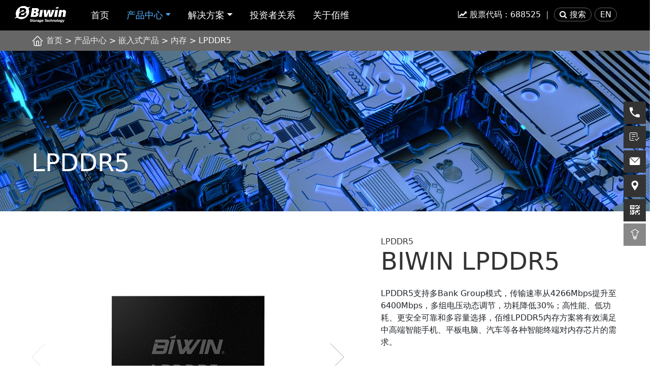

--- FILE ---
content_type: text/html; charset=utf-8
request_url: https://www.biwin.com.cn/product/detail/126
body_size: 13407
content:
<!DOCTYPE html>
<html class="no-js" lang="zh-CN">
<head>
    <meta charset="utf-8">
    <meta http-equiv="X-UA-Compatible" content="IE=edge,chrome=1">
    <title>BIWIN EX500 LPDDR5 - 佰维存储-存储赋能万物智联</title>
    <meta name="viewport" content="width=device-width,user-scalable=1,initial-scale=1,maximum-scale=1">

    <link rel="apple-touch-icon" href="/iconx.png">
    <!--开启对web app的支持-->
    <meta name="apple-mobile-web-app-capable" content="yes" />
    <meta name="format-detection" content="telephone=no">
    <meta name="format-detection" content="date=no">
    <meta name="format-detection" content="address=no">
    <meta name="format-detection" content="email=no">
    <meta name="baidu-site-verification" content="code-t8ywQnbQli" />
    <link rel="icon" type="image/ico" href="/favicon.ico">

    <!-- CSS, you gotta have style -->
    
    <link href="/Plugins/WOW/css/libs/animate.css" rel="stylesheet" />
    <link rel="stylesheet" href="/Content/css/styles.min.css?v=20190630c">
    <link href="/Content/fonts/iconfont.css" rel="stylesheet" />
    <link rel="stylesheet" href="//at.alicdn.com/t/c/font_3973777_e5vi5zh5f8i.css">

    <link rel="stylesheet" href="/Content/css/bootstrap.min.css?v5.3">
    <link rel="stylesheet" href="/Content/awesome/css/font-awesome.css">
	<link rel="stylesheet" href="/Content/css/swiper-bundle.min.css">
	<link rel="stylesheet" href="/Content/css/nwstyle.css?v2025091908">
	
	
        <meta name="description" />
        <meta name="keywords" content="LPDDR5,BIWIN,EX500" />

    <link href="/Plugins/slick/slick.css" rel="stylesheet" />
    <link href="/Plugins/slick/slick-theme.css" rel="stylesheet" />
    <style>
        body {
            background-color: #fff !important;
        }
    </style>

	
    <!-- Google tag (gtag.js) -->
    <script async src="https://www.googletagmanager.com/gtag/js?id=G-DKK20QVRLG"></script>
    <script>
      window.dataLayer = window.dataLayer || [];
      function gtag(){dataLayer.push(arguments);}
      gtag('js', new Date());
    
      gtag('config', 'G-DKK20QVRLG');
    </script>
    <script>
    var _hmt = _hmt || [];
    (function() {
      var hm = document.createElement("script");
      hm.src = "https://hm.baidu.com/hm.js?f9b93e61a525c45a7e05e7d0747949a5";
      var s = document.getElementsByTagName("script")[0]; 
      s.parentNode.insertBefore(hm, s);
    })();
    </script>
</head>
<body class="index-body">
    <!--[if lte IE 9]>
        <p class="browserupgrade">You are using an <strong>outdated</strong> browser. Please <a href="https://browsehappy.com/">upgrade your browser</a> to improve your experience and security.</p>
    <![endif]-->
    


<div class="index-header">
	<div class="mainbox container row text-center relater">
		<div class="index-logo col-md-2">
			<a href="/"><img src="/uploads/logo-new.png" alt="佰维存储-存储赋能万物智联" style="max-height:43px;"></a>
		</div>

		<div class="col d-none d-lg-block staticer">
			<ul class="nav">
				<li class="nav-item">
					<a class="nav-link " href="/">首页</a>
				</li>

				<li class="nav-item dropdown">
					<a class="nav-link dropdown-toggle active" data-bs-toggle="dropdown" href="/product/categories/1" data-hover="dropdown">产品中心</a>
					<div class="dropdown-menu">
						<div class="row p-4">
                            <div class="col">
                                <div class="row itemrow">
									<div class="col">
                                        <dl>
                                            <dt class="ps-3">
                                                <a href="/product/store">
                                                        <i class="iconbw icon-a-1-qianrushicunchu"></i>嵌入式存储                                                    
                                                </a>
                                            </dt>
                                            <dd>
                                                <a class="dropdown-item" href="/product/detail/6" target="_blank">eMMC</a>
                                            </dd>
                                            <dd>
                                                <a class="dropdown-item" href="/product/detail/19" target="_blank">eMCP</a>
                                            </dd>
                                            <dd>
                                                <a class="dropdown-item" href="/product/detail/29" target="_blank">UFS</a>
                                            </dd>
                                            <dd>
                                                <a class="dropdown-item" href="/product/detail/21" target="_blank">ePOP</a>
                                            </dd>
                                            <dd>
                                                <a class="dropdown-item" href="/product/detail/24" target="_blank">BGA SSD</a>
                                            </dd>
                                            <dd>
                                                <a class="dropdown-item" href="/product/detail/135" target="_blank">uMCP</a>
                                            </dd>
                                            <dd>
                                                <a class="dropdown-item" href="/product/detail/30" target="_blank">DMMC</a>
                                            </dd>
                                            <dd>
                                                <a class="dropdown-item" href="https://www.biwin.com.cn/product/detail/140" target="_blank">SPI NOR Flash</a>
                                            </dd>
                                        </dl>
                                        <dl>
                                            <dt class="ps-3">
                                                <a href="/product/memory">
                                                        <i class="iconbw icon-a-5-neicun"></i>内存                                                    
                                                </a>
                                            </dt>
                                            <dd>
                                                <a class="dropdown-item" href="/product/lpddr5x" target="_blank">LPDDR5X</a>
                                            </dd>
                                            <dd>
                                                <a class="dropdown-item" href="/product/lpddr5" target="_blank">LPDDR5</a>
                                            </dd>
                                            <dd>
                                                <a class="dropdown-item" href="/product/lpddr4" target="_blank">LPDDR4</a>
                                            </dd>
                                        </dl>
                                        <dl>
                                            <dt class="ps-3">
                                                <a href="/product/xiaoliangnestore">
                                                        <i class="iconbw icon-a-9-xiaorongliangcunchu"></i>小容量存储                                                    
                                                </a>
                                            </dt>
                                            <dd>
                                                <a class="dropdown-item" href="/product/detail/31" target="_blank">SPI NAND</a>
                                            </dd>
                                        </dl>
                                    </div>
									<div class="col">
                                        <dl>
                                            <dt class="ps-3">
                                                <a href="/product/solid_state_disk">
                                                        <i class="iconbw icon-a-2-gutaiyingpan"></i>固态硬盘                                                    
                                                </a>
                                            </dt>
                                            <dd>
                                                <a class="dropdown-item" href="/product/mini_ssd" target="_blank">Mini SSD</a>
                                            </dd>
                                            <dd>
                                                <a class="dropdown-item" href="/product/2_5_sata_ssd" target="_blank">2.5寸 SATA SSD</a>
                                            </dd>
                                            <dd>
                                                <a class="dropdown-item" href="/product/u_2_ssd" target="_blank">U.2 SSD</a>
                                            </dd>
                                            <dd>
                                                <a class="dropdown-item" href="/product/m_2_sata_ssd" target="_blank">M.2 SSD</a>
                                            </dd>
                                            <dd>
                                                <a class="dropdown-item" href="/product/msata_ssd" target="_blank">mSATA SSD</a>
                                            </dd>
                                        </dl>
                                        <dl>
                                            <dt class="ps-3">
                                                <a href="/product/memory_ic">
                                                        <i class="iconbw icon-a-6-neicunchanpin"></i>内存产品                                                    
                                                </a>
                                            </dt>
                                            <dd>
                                                <a class="dropdown-item" href="/product/ddr5sodimm" target="_blank">DDR5 SODIMM</a>
                                            </dd>
                                            <dd>
                                                <a class="dropdown-item" href="/product/ddr5udimm" target="_blank">DDR5 UDIMM</a>
                                            </dd>
                                            <dd>
                                                <a class="dropdown-item" href="/product/ddr4sodimm" target="_blank">DDR4 SODIMM</a>
                                            </dd>
                                            <dd>
                                                <a class="dropdown-item" href="/product/ddr4udimm" target="_blank">DDR4 UDIMM</a>
                                            </dd>
                                        </dl>
                                        <dl>
                                            <dt class="ps-3">
                                                <a href="/product/cards">
                                                        <i class="iconbw icon-a-8-cunchuka"></i>存储卡                                                    
                                                </a>
                                            </dt>
                                            <dd>
                                                <a class="dropdown-item" href="/product/cf_card" target="_blank">CF 卡</a>
                                            </dd>
                                            <dd>
                                                <a class="dropdown-item" href="/product/cfast_card1" target="_blank">CFast卡</a>
                                            </dd>
                                            <dd>
                                                <a class="dropdown-item" href="/product/cfexpresscard" target="_blank">CFexpress Card</a>
                                            </dd>
                                            <dd>
                                                <a class="dropdown-item" href="/product/sdcard" target="_blank">SD Card</a>
                                            </dd>
                                        </dl>
                                    </div>
									<div class="col">
                                        <dl>
                                            <dt class="ps-3">
                                                <a href="/product/ssd">
                                                        <i class="iconbw icon-a-3-xinchuangSSD"></i>信创SSD                                                    
                                                </a>
                                            </dt>
                                            <dd>
                                                <a class="dropdown-item" href="/product/sata_ssd_2_5" target="_blank">2.5寸SATA SSD</a>
                                            </dd>
                                            <dd>
                                                <a class="dropdown-item" href="/product/sata_ssd_m_2" target="_blank">M.2 SATA SSD</a>
                                            </dd>
                                            <dd>
                                                <a class="dropdown-item" href="/product/nvme_ssd" target="_blank">M.2 NVMe SSD</a>
                                            </dd>
                                        </dl>
                                        <dl>
                                            <dt class="ps-3">
                                                <a href="/product/memorymodule">
                                                        <i class="iconbw icon-a-7-xinchuangneicunmozu"></i>信创内存模组                                                    
                                                </a>
                                            </dt>
                                            <dd>
                                                <a class="dropdown-item" href="/product/so-dimm" target="_blank">DDR4 SO-DIMM</a>
                                            </dd>
                                            <dd>
                                                <a class="dropdown-item" href="/product/u-dimm" target="_blank">DDR4 U-DIMM</a>
                                            </dd>
                                        </dl>
                                    </div>
									<div class="col">
                                        <dl>
                                            <dt class="ps-3">
                                                <a href="/product/2_5-ssd">
                                                        <i class="iconbw icon-a-3-xinchuangSSD"></i>企业级SSD                                                    
                                                </a>
                                            </dt>
                                            <dd>
                                                <a class="dropdown-item" href="/product/pcie_5_0_ssd" target="_blank">PCIe 5.0 SSD</a>
                                            </dd>
                                            <dd>
                                                <a class="dropdown-item" href="/product/2_5-sata_ssd" target="_blank">2.5“ SATA SSD</a>
                                            </dd>
                                            <dd>
                                                <a class="dropdown-item" href="/product/2_5-u_2_ssd" target="_blank">2.5”U.2 PCIe 4.0 SSD</a>
                                            </dd>
                                        </dl>
                                    </div>
									<div class="col">
                                        <dl>
                                            <dt class="ps-3">
                                                <a href="/test_product">
                                                        <i class="iconbw icon-a-4-kefengcechanpin"></i>可封测产品                                                    
                                                </a>
                                            </dt>
                                            <dd>
                                                <a class="dropdown-item" href="/test_product?id=38" target="_blank">嵌入式存储芯片</a>
                                            </dd>
                                        </dl>
                                    </div>
                                </div>

                            </div>
                            
							
							<div class="menuimgtxt col text-center d-none d-lg-block" style="border-left:1px solid #eee; max-width:300px; margin-right:-10px;"><img class="menuimg" src="/uploads/images/ads/03.jpg" width="90%">
								<div class="menutxt">芯存万象，致美唯真</div>
								<div class="text-center"> <a class="btn btn-outline-light btn-sm me-2" href="/product/categories/1">全部产品</a><a class="btn btn-outline-light btn-sm" href="/solution/screen">智能筛选</a></div>
							</div>
						</div>

					</div>
				</li>
				
				<li class="nav-item dropdown">
					<a class="nav-link dropdown-toggle " data-bs-toggle="dropdown" href="/solution">解决方案</a>
					<div class="dropdown-menu">
						<div class="row p-4">
							<div class="col">
								<div class="row sol_item flex-nowrap">
                                    <div class="col">
                                        <dl>
                                            <dt class="ps-3">
    											<a href="/solution"><i class="iconbw icon-a-10-anyingyongfangxiang"></i>按应用方向</a>
    										</dt>
                                                <dd>
                                                    <a href="/solution/detail/89">智能汽车</a>
                                                </dd>
                                                <dd>
                                                    <a href="/solution/detail/87">数据中心应用</a>
                                                </dd>
                                                <dd>
                                                    <a href="/solution/detail/85">智能手机</a>
                                                </dd>
                                                <dd>
                                                    <a href="/solution/detail/84">移动存储</a>
                                                </dd>
                                                <dd>
                                                    <a href="/solution/detail/64">车载电子</a>
                                                </dd>
                                                <dd>
                                                    <a href="/solution/detail/2">服务器存储</a>
                                                </dd>
                                                <dd>
                                                    <a href="/solution/detail/1">医疗保健</a>
                                                </dd>
                                                <dd>
                                                    <a href="/solution/detail/4">嵌入式应用</a>
                                                </dd>
                                                <dd>
                                                    <a href="/solution/detail/86">PC应用</a>
                                                </dd>
                                                <dd>
                                                    <a href="/solution/detail/53">行业终端应用</a>
                                                </dd>
                                                <dd>
                                                    <a href="/solution/detail/3">游戏娱乐</a>
                                                </dd>
                                                <dd>
                                                    <a href="/solution/detail/54">视频监控</a>
                                                </dd>
                                                <dd>
                                                    <a href="/solution/detail/55">自动化设备</a>
                                                </dd>
                                                <dd>
                                                    <a href="/solution/detail/59">平板</a>
                                                </dd>
                                                <dd>
                                                    <a href="/solution/detail/60">网通产品</a>
                                                </dd>
                                                <dd>
                                                    <a href="/solution/detail/61">智能音箱</a>
                                                </dd>
                                                <dd>
                                                    <a href="/solution/detail/66">电竞系列存储</a>
                                                </dd>
                                                <dd>
                                                    <a href="/solution/detail/70">轨道交通</a>
                                                </dd>
                                                <dd>
                                                    <a href="/solution/detail/72">笔记本电脑</a>
                                                </dd>
                                                <dd>
                                                    <a href="/solution/detail/73">教育电子</a>
                                                </dd>
                                                <dd>
                                                    <a href="/solution/detail/75">智能穿戴</a>
                                                </dd>
                                                <dd>
                                                    <a href="/solution/detail/76">二合一电脑</a>
                                                </dd>
                                                <dd>
                                                    <a href="/solution/detail/77">智能电视/OTT</a>
                                                </dd>
                                                <dd>
                                                    <a href="/solution/detail/80">国产化信创存储</a>
                                                </dd>
    
                                        </dl>
                                        
                                    </div>
                                    <div class="col">
                                        <dl>
                                            <dt class="ps-3">
    											<a href="/solution/customize"><i class="iconbw icon-a-11-anjishutedian"></i>按技术特点</a>
    										</dt>
                                        
                                                <dd>
                                                    <a href="/solution/customize">宽温</a>
                                                </dd>
                                                <dd>
                                                    <a href="/solution/customize">IPS掉电保护</a>
                                                </dd>
                                                <dd>
                                                    <a href="/solution/customize">底部填充</a>
                                                </dd>
                                                <dd>
                                                    <a href="/solution/customize">物理销毁</a>
                                                </dd>
                                                <dd>
                                                    <a href="/solution/customize">AES硬件加密</a>
                                                </dd>
                                                <dd>
                                                    <a href="/solution/customize">S.M.A.R.T. </a>
                                                </dd>
                                                <dd>
                                                    <a href="/solution/customize">写保护</a>
                                                </dd>
                                                <dd>
                                                    <a href="/solution/customize">快速擦除</a>
                                                </dd>
                                                <dd>
                                                    <a href="/solution/customize">Wear Levelling</a>
                                                </dd>
                                                <dd>
                                                    <a href="/solution/customize">三防漆涂层</a>
                                                </dd>
                                                <dd>
                                                    <a href="/solution/customize">固件备份</a>
                                                </dd>
                                                <dd>
                                                    <a href="/solution/customize">pSLC</a>
                                                </dd>
                                                <dd>
                                                    <a href="/solution/customize">V-REC</a>
                                                </dd>
                                                <dd>
                                                    <a href="/solution/customize">垃圾数据回收与TRIM</a>
                                                </dd>
                                                <dd>
                                                    <a href="/solution/customize">热传感器</a>
                                                </dd>
                                        </dl>
        
                                    </div>
                                    
                                    <div class="col">
                                        <dl>
                                            <dt class="ps-3">
    											<a href="/solution/packaging"><i class="iconbw icon-a-12-anfengzhuangxingshi"></i>按封装形式</a>
    										</dt>
                                                <dd>
                                                    <a href="/solution/packagingdetail/9">BGA</a>
                                                </dd>
                                                <dd>
                                                    <a href="/solution/packagingdetail/10">LGA</a>
                                                </dd>
                                                <dd>
                                                    <a href="/solution/packagingdetail/11">QFN</a>
                                                </dd>
                                                <dd>
                                                    <a href="/solution/packagingdetail/12">SIP</a>
                                                </dd>
                                                <dd>
                                                    <a href="/solution/packagingdetail/13">TSOP</a>
                                                </dd>
                                                <dd>
                                                    <a href="/solution/packagingdetail/81">制程能力</a>
                                                </dd>
                                                <dd>
                                                    <a href="/solution/packagingdetail/83">快封服务</a>
                                                </dd>
    
                                        </dl>
                                        
                                    </div>
									
								</div>
							</div>
							<div class="menuimgtxt col text-center d-none d-lg-block" style="border-left:1px solid #eee; margin-right:-10px; max-width:300px;"><img class="menuimg" src="/uploads/images/ads/03.jpg" width="90%"><div class="menutxt">芯存万象，致美唯真</div>
								<div class="text-center"> <a class="btn btn-outline-light btn-sm me-2" href="/solution">全部方案</a>
								<a class="btn btn-outline-light btn-sm" href="/solution/screen">智能筛选</a></div>
							</div>
						</div>

					</div>
				</li>

				<li class="nav-item">
					<a class="nav-link " href="/gushi.html" rel="nofollow">投资者关系</a>
				</li>
				
				<li class="nav-item dropdown aboutus d-none d-xxl-inline">
					<a class="nav-link dropdown-toggle " data-bs-toggle="dropdown" href="/downloads">支持与下载</a>
					<div class="dropdown-menu">
						<div class="row p-4">
							<div class="col">
								<div class="row">

									<div class="col">
										<dl>
											<dt class="ps-3">
												<i class="iconbw icon-a-13-xiazai"></i>下载
											</dt>
											<dd>
												<a class="dropdown-item" href="/downloads">文档下载</a>
											</dd>
										</dl>
									</div>
									

									<div class="col">
										<dl>
											<dt class="ps-3">
												<i class="iconbw icon-a-14-baoxiuyushouhou"></i>保修与售后
											</dt>
                                                <dd><a class="dropdown-item" href="/service/policy">保固政策</a></dd>
											<dd>
										
										</dl>
									</div>
								</div>
							</div>
							
							<div class="menuimgtxt col text-center d-none d-lg-block" style="border-left:1px solid #eee;  margin-right:-10px;"><img class="menuimg" src="/uploads/images/ads/03.jpg" width="90%"><div class="menutxt">芯存万象，致美唯真</div>
								<div class="text-center"> <a class="btn btn-outline-light btn-sm" href="/downloads" target="_blank">了解更多</a></div>
							</div>
						</div>

					</div>
				</li>

				<li class="nav-item dropdown aboutus d-none d-xl-inline">
					<a class="nav-link dropdown-toggle " data-bs-toggle="dropdown" href="/about/company">关于佰维</a>
					<div class="dropdown-menu" style="min-width:920px;">
						<div class="row p-4">
							<div class="col">
								<div class="row">

									<div class="col">
										<dl>
											<dt class="ps-3">
												<i class="iconbw icon-a-15-qiyeyoushi"></i>企业优势
											</dt>
											<dd>
												<a class="dropdown-item" href="/superiority/packagetest">封装与测试</a>
											</dd>
											<dd>
												<a class="dropdown-item" href="/superiority/quality">品质管理</a>
											</dd>
											<dd>
												<a class="dropdown-item" href="/superiority/engineering">工程设计</a>
											</dd>
											<dd>
												<a class="dropdown-item" href="/superiority/development">客制化服务</a>
											</dd>
										</dl>
									</div>
									

									<div class="col">
										<dl>
											<dt class="ps-3">
												<i class="iconbw icon-a-16-guanyubaiwei"></i>关于佰维
											</dt>
                                                <dd><a class="dropdown-item" href="/about/company">公司简介</a></dd>
                                                <dd><a class="dropdown-item" href="/about/culture">企业文化</a></dd>
                                                <dd><a class="dropdown-item" href="/special/hefahegui">合法合规</a></dd>
                                                <dd><a class="dropdown-item" href="/about/responsibility">社会责任</a></dd>
                                                <dd><a class="dropdown-item" href="/article">公司新闻</a></dd>
                                                <dd><a class="dropdown-item" href="https://biwin1.zhiye.com/">招贤纳士</a></dd>
                                                <dd><a class="dropdown-item" href="/about/contact">联系我们</a></dd>
											<dd>
										

										</dl>
									</div>
								</div>
							</div>
							
							<div class="menuimgtxt col text-center d-none d-lg-block" style="border-left:1px solid #eee;  margin-right:-10px;"><img class="menuimg" src="/uploads/images/ads/03.jpg" width="90%"><div class="menutxt">芯存万象，致美唯真</div>
								<div class="text-center"> <a class="btn btn-outline-light btn-sm" href="/about/company" target="_blank">了解更多</a></div>
							</div>
						</div>

					</div>
				</li>

			</ul>
		</div>

		<div class="col-md-4 d-none d-lg-block">
			<span class="certif"><a href="/gushi.html?detail=market" title="查看股票详情"><i class="fa fa-line-chart"></i> 股票代码：<span class="count-item">688525</span></a> ｜ </span><span style="padding:3px 10px; border:1px solid #666; border-radius:20px; cursor:pointer" class="opensou"><i class="fa fa-search"></i> 搜索</span><span style="padding:3px 10px; border:1px solid #666; border-radius:20px; cursor:pointer; margin-left:6px;"><a class="no-unline" href="//en.biwin.com.cn/">EN</a></div>
		</div>

		<div class="index-search">
			<div class="row">
				<div class="col-md-2 d-none d-md-block"></div>
				<div class="col-md-8 col-sm-12">
					<form action="/search">
						<div class="input-group w-50">
							<input type="text" class="form-control" placeholder="请输入搜索关键词" name="Keyword">
							<span class="input-group-text gosearch"><i class="fa fa-search"></i></span>
						</div>
					</form>	
				</div>
				<div class="col-md-2 d-none d-md-block"><span class="s-close">×</span></div>
			</div>
		</div>
		
		<a class="phone-menu d-lg-none d-md-block" data-bs-toggle="offcanvas" data-bs-target="#offcanvasTop" aria-controls="offcanvasTop"><i class="fa fa-bars"></i></a>
		
		<a class="phone-back d-lg-none d-md-block"><i class="fa fa-chevron-circle-left"></i></a>
		
		
	</div>
	
	<div class="offcanvas offcanvas-top" tabindex="99999" id="offcanvasTop" aria-labelledby="offcanvasTopLabel" style="background:#000; height:auto;z-index:99998;">
	    
    	<div class="nav__content ">
            <ul class="nav__list ">
                <li class="nav__list-item px-3 py-2">
                    <form action="/search">
            			<div class="input-group w-100">
            				<input type="text" class="form-control" placeholder="请输入搜索关键词" name="Keyword">
            				<span class="input-group-text gosearch"><i class="fa fa-search"></i></span>
            			</div>
            		</form>
        		</li>
                <li class="nav__list-item ">
                    <a href="/">首页</a>
                </li>
                <li class="nav__list-item hasNav">
                    <a href="javascript:void(0);">产品中心</a>
                    <i class="iconbw icon-down"></i>
                    <ul class="mSubNav">
                            <li class="hasNav">
                                <a href="javascript:void(0);">
                                    嵌入式芯片
                                </a>
                                <i class="iconbw icon-down"></i>
                                    <ul class="mSubNav">
                                            <li>
                                                <a href="/product/store">嵌入式存储</a>
                                            </li>
                                            <li>
                                                <a href="/product/memory">内存</a>
                                            </li>
                                            <li>
                                                <a href="/product/xiaoliangnestore">小容量存储</a>
                                            </li>
                                    </ul>
                            </li>
                            <li class="hasNav">
                                <a href="javascript:void(0);">
                                    存储模组
                                </a>
                                <i class="iconbw icon-down"></i>
                                    <ul class="mSubNav">
                                            <li>
                                                <a href="/product/solid_state_disk">固态硬盘</a>
                                            </li>
                                            <li>
                                                <a href="/product/memory_ic">内存产品</a>
                                            </li>
                                            <li>
                                                <a href="/product/cards">存储卡</a>
                                            </li>
                                    </ul>
                            </li>
                            <li class="hasNav">
                                <a href="javascript:void(0);">
                                    信创产品
                                </a>
                                <i class="iconbw icon-down"></i>
                                    <ul class="mSubNav">
                                            <li>
                                                <a href="/product/ssd">信创SSD</a>
                                            </li>
                                            <li>
                                                <a href="/product/memorymodule">信创内存模组</a>
                                            </li>
                                    </ul>
                            </li>
                            <li class="hasNav">
                                <a href="javascript:void(0);">
                                    企业级产品
                                </a>
                                <i class="iconbw icon-down"></i>
                                    <ul class="mSubNav">
                                            <li>
                                                <a href="/product/2_5-ssd">企业级SSD</a>
                                            </li>
                                    </ul>
                            </li>
                            <li class="hasNav">
                                <a href="javascript:void(0);">
                                    封测服务
                                </a>
                                <i class="iconbw icon-down"></i>
                                    <ul class="mSubNav">
                                            <li>
                                                <a href="/test_product">可封测产品</a>
                                            </li>
                                    </ul>
                            </li>
    
                        <li>
                            <a href="/solution/screen">尝试智能筛选</a>
                        </li>
                    </ul>
                </li>
                <li class="nav__list-item hasNav">
                    <a href="javascript:void(0);">解决方案</a>
                    <i class="iconbw icon-down"></i>
                    <ul class="mSubNav">
    
                        <li>
                            <a href="/solution">按应用方向</a>
                            
                        </li>
                        <li>
                            <a href="/solution/customize">按技术特点</a>
                            
    
                        </li>
                        <li>
                            <a href="/solution/packaging">按封装形式</a>
                            
                        </li>
                        <li>
                            <a href="/solution/screen">尝试智能筛选</a>
                        </li>
                    </ul>
                </li>
                <li class="nav__list-item hasNav">
                    <a href="javascript:void(0);">支持与下载</a>
                    <i class="iconbw icon-down"></i>
                    <ul class="mSubNav">
                                    <li><a href="/downloads">文档下载</a></li>
    
                                    <li><a href="/service/policy">保固政策</a></li>
                     
                    </ul>
                </li>
                
                <li class="nav__list-item"><a href="/gushi.html" target="_blank">投资者关系</a></li>
                
                <li class="nav__list-item hasNav">
                    <a href="javascript:void(0);">关于佰维</a>
                    <i class="iconbw icon-down"></i>
                    <ul class="mSubNav">
                            <li class="hasNav">
    
                                <a href="javascript:void(0);">企业优势</a>
                                <i class="iconbw icon-down"></i>
                                    <ul class="mSubNav">
                                            <li><a href="/superiority/packagetest">封装与测试</a></li>
                                            <li><a href="/superiority/quality">品质管理</a></li>
                                            <li><a href="/superiority/engineering">工程设计</a></li>
                                            <li><a href="/superiority/development">客制化服务</a></li>
                                    </ul>
                            </li>

                            <li class="hasNav">
    
                                <a href="javascript:void(0);">关于佰维</a>
                                <i class="iconbw icon-down"></i>
                                    <ul class="mSubNav">
                                            <li><a href="/about/company">公司简介</a></li>
                                            <li><a href="/about/culture">企业文化</a></li>
                                            <li><a href="/special/hefahegui">合法合规</a></li>
                                            <li><a href="/about/responsibility">社会责任</a></li>
                                            <li><a href="/article">公司新闻</a></li>
                                            <li><a href="https://biwin1.zhiye.com/">招贤纳士</a></li>
                                            <li><a href="/about/contact">联系我们</a></li>
                                    </ul>
                            </li>
                        
                    </ul>
                </li>
                
                <li class="nav__list-item hasNav">
                    <a href="javascript:void(0);">语言切换 Language</a>
                    <i class="iconbw icon-down"></i>
                    <ul class="mSubNav">
                        <li>
                            <a href="http://en.biwin.com.cn">English</a>
                        </li>
                    </ul>
                </li>
            </ul>
        </div>
    </div>

</div>
<!--bw-header-->
        
        

    



<div class="crumb" style="margin-bottom:0;">
    <div class="container">
        <div class="icon"><img src="/Content/img/home.svg" /></div>
        <div class="sitemap">
            <a href="/">首页</a> &gt; <a href="javascript:void(0);">产品中心</a> &gt;
            <a href="javascript:void(0);">嵌入式产品</a> &gt;

                <a href="/product/memory">内存</a>


            &gt; LPDDR5
        </div>
    </div>
</div>
<section class="banner banner-product">
    <div class="container">
        <h1>LPDDR5</h1>
    </div>
</section>
<section class="page-product-detail">
    <div class="container">
        <div class="pro-section1 row">
            <div class=" col-lg-7 wow fadeInLeft">
                <div class="pic">

                        <div id="showbigimage">
                                <div>
                                    <img src="/Uploads/Images/Products/7_2.jpg" alt="LPDDR5（图1）">
                                </div>
                                <div>
                                    <img src="/Uploads/Images/Products/8_1.jpg" alt="LPDDR5（图2）">
                                </div>
                        </div>
                        <div class="thumbnails" id="thumbnails">
                                <div>
                                    <img src="/Uploads/Images/Products/7_2.jpg?width=150" alt="LPDDR5（图1）">
                                </div>
                                <div>
                                    <img src="/Uploads/Images/Products/8_1.jpg?width=150" alt="LPDDR5（图2）">
                                </div>


                        </div>
                </div>
            </div>
            <div class="des col-lg-5 wow fadeInRight">
                <div class="pname">LPDDR5</div>
                <h2 class="pronum">BIWIN LPDDR5</h2>
                <div class="features">
                    <p>LPDDR5支持多Bank Group模式，传输速率从4266Mbps提升至6400Mbps，多组电压动态调节，功耗降低30%；高性能、低功耗、更安全可靠和多容量选择，佰维LPDDR5内存方案将有效满足中高端智能手机、平板电脑、汽车等各种智能终端对内存芯片的需求。</p>
                </div>
                    <div class="tech">
                        <h2 class="tctitle">
                            相关应用
                        </h2>
                        <div class="icons">
                            <div class="row no-gutters">
                                <div class="col-2">
                                    <a class="item" href="/solution/detail/89">
                                        <div class="icon">
                                            <img src="/Uploads/智能驾驶系统.png" alt="智能汽车">
                                        </div>
                                        <div class="txt">智能汽车</div>
                                    </a>
                                </div>
                                <div class="col-2">
                                    <a class="item" href="/solution/detail/85">
                                        <div class="icon">
                                            <img src="/Uploads/智能手机.png" alt="智能手机">
                                        </div>
                                        <div class="txt">智能手机</div>
                                    </a>
                                </div>
                                <div class="col-2">
                                    <a class="item" href="/solution/detail/64">
                                        <div class="icon">
                                            <img src="/Uploads/车载电子.png" alt="车载电子">
                                        </div>
                                        <div class="txt">车载电子</div>
                                    </a>
                                </div>
                                <div class="col-2">
                                    <a class="item" href="/solution/detail/75">
                                        <div class="icon">
                                            <img src="/Uploads/智能手表.png" alt="智能穿戴">
                                        </div>
                                        <div class="txt">智能穿戴</div>
                                    </a>
                                </div>
                                <div class="col-2">
                                    <a class="item" href="/solution/detail/72">
                                        <div class="icon">
                                            <img src="/Uploads/笔记本电脑.png" alt="笔记本电脑">
                                        </div>
                                        <div class="txt">笔记本电脑</div>
                                    </a>
                                </div>
                                <div class="col-2">
                                    <a class="item" href="/solution/detail/59">
                                        <div class="icon">
                                            <img src="/Uploads/平板.png" alt="平板">
                                        </div>
                                        <div class="txt">平板</div>
                                    </a>
                                </div>
                            </div>
                        </div>
                    </div>
            </div>
        </div>
    </div>

    <div class="tab-container">
        <div class="tab-header1  wow fadeInUp">
            <div class="container">

                <a href="javascript:void(0);" class="active" data-id="#parms">规格参数</a>

                <a href="javascript:void(0);" data-id="#info">选型信息</a>

            </div>
        </div>
        <div class="tab-content1 container">

            <div id="parms" class="con-tab active  wow fadeInUp">               
                <table class="pramaters">
                    <caption>产品规格</caption>
                    <tbody>
                                <tr>
                                    <th>Interface</th>
                                        <td>
                                            LPDDR5
                                        </td>
                                </tr>
                                <tr>
                                    <th>Dimension</th>
                                        <td>
                                            12.4×15.0mm
                                        </td>
                                </tr>
                                <tr>
                                    <th>Frequency Range</th>
                                        <td>
                                            6400Mbps
                                        </td>
                                </tr>
                                <tr>
                                    <th>Operating voltage</th>
                                        <td>
                                            VDD1=1.8V; VDD2L=0.9V;VDD2H=1.05V; VDDQ=0.5V/0.3V
                                        </td>
                                </tr>
                                <tr>
                                    <th>Approved verification platform</th>
                                        <td>
                                            MT6983、MT6983V、MT6877V/ZA、MT6877T
                                        </td>
                                </tr>
                                <tr>
                                    <th>Operating temperature</th>
                                        <td>
                                            -25℃-85℃
                                        </td>
                                </tr>
                                <tr>
                                    <th>Packaging</th>
                                        <td>
                                            BGA315
                                        </td>
                                </tr>

                            <tr>
                                <th>应用方向</th>
                                <td>
                                        <a href="/solution/detail/89">
                                            智能汽车
                                        </a>
                                            <span>/</span>
                                        <a href="/solution/detail/85">
                                            智能手机
                                        </a>
                                            <span>/</span>
                                        <a href="/solution/detail/64">
                                            车载电子
                                        </a>
                                            <span>/</span>
                                        <a href="/solution/detail/75">
                                            智能穿戴
                                        </a>
                                            <span>/</span>
                                        <a href="/solution/detail/72">
                                            笔记本电脑
                                        </a>
                                            <span>/</span>
                                        <a href="/solution/detail/59">
                                            平板
                                        </a>
                                </td>
                            </tr>
                        
                    </tbody>
                </table>
                
            </div>
            <div id="info" class="con-tab des  wow fadeInUp">
              
                <table class="pramaters" style="height: 258px;" width="1278"><caption>选型信息</caption>
<tbody>
<tr style="height: 18px;">
<th style="height: 18px; width: 145px;">
<p>16Gb</p>
</th>
<td style="height: 18px; width: 1107px;">
<p>BWMYCX32P8A-16G</p>
</td>
<td style="width: 4px; height: 18px;">&nbsp;</td>
</tr>
<tr style="height: 18px;">
<th style="height: 18px; width: 145px;">
<p>24Gb</p>
</th>
<td style="height: 18px; width: 1107px;">
<p>BWSR9X32P8A-24G</p>
</td>
<td style="width: 4px; height: 18px;">&nbsp;</td>
</tr>
<tr style="height: 36px;">
<th style="height: 36px; width: 145px;">
<p>32Gb</p>
</th>
<td style="height: 36px; width: 1107px;">
<p>BWSRZX32P8A-32G</p>
</td>
<td style="width: 4px; height: 36px;">&nbsp;</td>
</tr>
<tr style="height: 52px;">
<th style="width: 145px; height: 52px;">
<p>48Gb</p>
</th>
<td style="width: 1107px; height: 52px;">
<p>BWMZGX32P8A-48G</p>
</td>
<td style="width: 4px; height: 52px;">&nbsp;</td>
</tr>
<tr>
<th style="width: 145px;">
<p>64Gb</p>
</th>
<td style="width: 1107px;">
<p>BWMZJX32P8A-64G</p>
</td>
<td style="width: 4px;">&nbsp;</td>
</tr>
</tbody>
</table>
            </div>
        </div>
    </div>


    <main class="container tech content ">





    </main>
</section>




    
    <!-- The Scripts -->
    <!--[if lte IE 8]>
    <script src="~/scripts/lib/jqueryForIE/jquery-1.11.3.min.js"></script>
    <![endif]-->
    <!--[if gte IE 9]><!-->
    <script src="/Content/js/libs/jquery-1.12.4.min.js"></script>
    <script src="/Content/js/bootstrap.bundle.min.js?v5.3"></script>
    <script src="/Plugins/WOW/dist/wow.min.js"></script>
    <script src="/Content/js/nw.js?v9"></script>
    
    <div class="index-footer container-fluid">
    <div class="pt-5 mainbox">
        <div class="row text-center">
                <div class="col d-none d-md-block">
        <div class="item ">
            <dt>我们是谁？ </dt>
                <dl>
                    <dd><hr class="fm-line"></dd>
                    <dd>
                            <a href="/about/company">公司简介</a>
        
                    </dd>
                    <dd>
                            <a href="/about/culture">企业文化</a>
        
                    </dd>
                    <dd>
                            <a href="/special/hefahegui">合法合规</a>
        
                    </dd>
                    <dd>
                            <a href="/article">公司新闻</a>
        
                    </dd>
                    <dd>
                            <a href="https://biwin1.zhiye.com/">招贤纳士</a>
        
                    </dd>
                    <dd>
                            <a href="/about/responsibility">社会责任</a>
        
                    </dd>
                    <dd>
                            <a href="/about/contact">联系我们</a>
        
                    </dd>
                </dl>
        </div>
    </div>
    <div class="col d-none d-md-block">
        <div class="item ">
            <dt>我们做什么？ </dt>
                <dl>
                    <dd><hr class="fm-line"></dd>
                    <dd>
                            <a href="/product/store">嵌入式芯片</a>
        
                    </dd>
                    <dd>
                            <a href="/product/categories/2">存储模组</a>
        
                    </dd>
                    <dd>
                            <a href="/product/categories/75">信创产品</a>
        
                    </dd>
                    <dd>
                            <a href="/test_product">封测服务</a>
        
                    </dd>
                </dl>
        </div>
    </div>
    <div class="col d-none d-md-block">
        <div class="item ">
            <dt>帮助中心 </dt>
                <dl>
                    <dd><hr class="fm-line"></dd>
                    <dd>
                            <a href="/downloads">文档下载</a>
        
                    </dd>
                    <dd>
                            <a href="/supports">常见问题</a>
        
                    </dd>
                    <dd>
                            <a href="/service/policy">保修政策</a>
        
                    </dd>
                    <dd>
                            <a href="/about/privacy">隐私政策</a>
        
                    </dd>
                    <dd>
                            <a href="/about/legal">法律声明</a>
        
                    </dd>
                </dl>
        </div>
    </div>
    <div class="col d-none d-md-block">
        <div class="item ">
            <dt>友情链接 </dt>
                <dl>
                    <dd><hr class="fm-line"></dd>
                    <dd>
                            <a href="https://supplier.biwin.com.cn/" target="_blank" rel="nofollow">供应商入驻平台</a>
        
                    </dd>
                    <dd>
                            <a href="https://cn.biwintech.com/" target="_blank" rel="nofollow">佰维消费级品牌</a>
        
                    </dd>
                    <dd>
                            <a href="https://mall.jd.com/index-1000099341.html" target="_blank" rel="nofollow">HP惠普</a>
        
                    </dd>
                </dl>
        </div>
    </div>

    
            <div class="col-md-4 col-sm-12">
                <div class="item qrcodephone">
                    <dl class="list-unstyled">
						<dt>
							<img src="/uploads/qrcode_202502.jpg" style="max-width:120px;">
						</dt>
						<dd>微信订阅，把握最新资讯</dd>
						<dd style="font-size:16px">
							<a href="https://weibo.com/p/1006062815458242/home?from=page_100606&mod=TAB#place" target="_blank" rel="nofollow"><i class="iconfont icon-sina"></i></a>
                            <a href="https://www.zhihu.com/org/bai-wei-cun-chu/activities" target="_blank" rel="nofollow"><i class="iconfont icon-zhihu"></i></a>
                            <a href="https://www.toutiao.com/c/user/5738372627/#mid=5738872716" target="_blank" rel="nofollow"><i class="iconfont icon-toutiao"></i></a>
                            <a href="https://www.facebook.com/www.biwin.com.cn/" target="_blank" rel="nofollow"><i class="iconfont icon-facebook"></i></a>
                            <a href="https://www.linkedin.com/company/biwinsz" target="_blank" rel="nofollow"><i class="iconfont icon-in"></i></a>
                            <a href="#" target="_blank"><i class="iconfont icon-twitter" rel="nofollow"></i></a>
                            <a href="mailto:sales@biwin.com.cn" target="_blank" rel="nofollow"><i class="iconfont icon-email"></i></a>
						</dd>
    
                </div>
                
            </div>
        </div>
    </div>
    
    <div class="container copyright py-3 text-center">
        <div class="row">
			<div class="col-md-12 col-lg-5 col-sm-12">Copyright © 2026 佰维科技 版权所有 保留一切权利</div>
			<div class="col-lg-2 col-sm-12 d-none d-lg-block"><img  class="footlogo" src="/uploads/newlogo-2024.png"></div>
			<div class="col-lg-5 col-sm-12 d-none d-lg-block"><a target="_blank" href="http://www.beian.gov.cn/"><img width="16" height="16" src="/Content/img/an.png">粤公网安备 44030502005876号 | </a>
			<a href="http://beian.miit.gov.cn/" target="_blank" rel="noopener noreferrer">粤ICP备13015869号 </a></div>
		</div>
    </div>   
</div>


<div class="qqservice">
<div class="conbox">
    <a href="javascript:void(0);" class="tel-box"><i class="iconfont icon-phone"></i></a>
    <div class="con-content" style="display: none;">
        <ul class="fa-ul">
            <li><i class="iconfont icon-phone"></i> 189-2527-3911</li>
        </ul>
        <span></span>
    </div>
</div>
<div class="conbox">
    <a href="/home/collection" class="ser-box"><i class="iconfont icon-biaodanwancheng"></i></a>
</div>


<div class="conbox">
    <a href="mailto:sales@biwin.com.cn" target="_blank" rel="nofollow"><i class="iconfont icon-email"></i></a>
</div>
<div class="conbox">
    <a href="https://j.map.baidu.com/c4/8nsg" class="ser-box" target="_blank"><i class="iconfont icon-marker"></i></a>
</div>
<div class="conbox">
    <a href="javascript:void(0);" class="wx-box"><i class="iconfont icon-erweima"></i></a>
    <div class="con-content" style="display: none;">
        <img src="/uploads/qrcode_202502.jpg" alt="" style="width:100%;">
        <p style="text-align:center;">关注微信公众号</p>
        <span></span>
    </div>
</div>
<div class="back-to-top" style="display: block;">
    <a href="javascript:void(0);" class="conbox back-box"><i class="iconfont icon-up"></i></a>
</div>


    


    <script src="/Plugins/slick/slick.min.js"></script>
    <script>
        $(function () {
            $(".tab-header1 a").click(function (e) {
                e.preventDefault();
                $(this).addClass("active").siblings().removeClass("active");
                var id = $(this).attr("data-id");

                $(id).addClass("active").siblings().removeClass("active");
            })

            $('#showbigimage').slick({
                    infinite: false,
              slidesToShow: 1,
              slidesToScroll: 1,
              arrows: true,
              fade: true,
              asNavFor: '#thumbnails'
            });
            $('#thumbnails').slick({
                 infinite: false,
              slidesToShow: 4,
              slidesToScroll: 1,
              asNavFor: '#showbigimage',
                  arrows: false,
              dots: false,
         
              focusOnSelect: true
            });

         
        })
    </script>

    <script src="/Content/js/app.js?d=2023"></script>

    <script>
    var _hmt = _hmt || [];
    (function() {
      var hm = document.createElement("script");
      hm.src = "https://hm.baidu.com/hm.js?2059031a971ab401ee6be9be24046b8e";
      var s = document.getElementsByTagName("script")[0]; 
      s.parentNode.insertBefore(hm, s);
    })();
    </script>

</body>
</html>


--- FILE ---
content_type: text/css
request_url: https://www.biwin.com.cn/Content/css/styles.min.css?v=20190630c
body_size: 24544
content:
@charset "UTF-8";html{box-sizing:border-box;-ms-overflow-style:scrollbar;}*,*::before,*::after{box-sizing:inherit;}.container{width:100%;padding-right:15px;padding-left:15px;margin-right:auto;margin-left:auto;}@media(min-width:576px){.container{max-width:540px;}}@media(min-width:768px){.container{max-width:720px;}}@media(min-width:992px){.container{max-width:960px;}}@media(min-width:1200px){.container{max-width:1140px;}}.container-fluid{width:100%;padding-right:15px;padding-left:15px;margin-right:auto;margin-left:auto;}.row{display:-ms-flexbox;display:flex;-ms-flex-wrap:wrap;flex-wrap:wrap;margin-right:-15px;margin-left:-15px;}.no-gutters{margin-right:0;margin-left:0;}.no-gutters>.col,.no-gutters>[class*="col-"]{padding-right:0;padding-left:0;}.col-1,.col-2,.col-3,.col-4,.col-5,.col-6,.col-7,.col-8,.col-9,.col-10,.col-11,.col-12,.col,.col-auto,.col-sm-1,.col-sm-2,.col-sm-3,.col-sm-4,.col-sm-5,.col-sm-6,.col-sm-7,.col-sm-8,.col-sm-9,.col-sm-10,.col-sm-11,.col-sm-12,.col-sm,.col-sm-auto,.col-md-1,.col-md-2,.col-md-3,.col-md-4,.col-md-5,.col-md-6,.col-md-7,.col-md-8,.col-md-9,.col-md-10,.col-md-11,.col-md-12,.col-md,.col-md-auto,.col-lg-1,.col-lg-2,.col-lg-3,.col-lg-4,.col-lg-5,.col-lg-6,.col-lg-7,.col-lg-8,.col-lg-9,.col-lg-10,.col-lg-11,.col-lg-12,.col-lg,.col-lg-auto,.col-xl-1,.col-xl-2,.col-xl-3,.col-xl-4,.col-xl-5,.col-xl-6,.col-xl-7,.col-xl-8,.col-xl-9,.col-xl-10,.col-xl-11,.col-xl-12,.col-xl,.col-xl-auto{position:relative;width:100%;padding-right:15px;padding-left:15px;}.col{-ms-flex-preferred-size:0;flex-basis:0;-ms-flex-positive:1;flex-grow:1;max-width:100%;}.col-auto{-ms-flex:0 0 auto;flex:0 0 auto;width:auto;max-width:100%;}.col-1{-ms-flex:0 0 8.333333%;flex:0 0 8.333333%;max-width:8.333333%;}.col-2{-ms-flex:0 0 16.666667%;flex:0 0 16.666667%;max-width:16.666667%;}.col-3{-ms-flex:0 0 25%;flex:0 0 25%;max-width:25%;}.col-4{-ms-flex:0 0 33.333333%;flex:0 0 33.333333%;max-width:33.333333%;}.col-5{-ms-flex:0 0 41.666667%;flex:0 0 41.666667%;max-width:41.666667%;}.col-6{-ms-flex:0 0 50%;flex:0 0 50%;max-width:50%;}.col-7{-ms-flex:0 0 58.333333%;flex:0 0 58.333333%;max-width:58.333333%;}.col-8{-ms-flex:0 0 66.666667%;flex:0 0 66.666667%;max-width:66.666667%;}.col-9{-ms-flex:0 0 75%;flex:0 0 75%;max-width:75%;}.col-10{-ms-flex:0 0 83.333333%;flex:0 0 83.333333%;max-width:83.333333%;}.col-11{-ms-flex:0 0 91.666667%;flex:0 0 91.666667%;max-width:91.666667%;}.col-12{-ms-flex:0 0 100%;flex:0 0 100%;max-width:100%;}.order-first{-ms-flex-order:-1;order:-1;}.order-last{-ms-flex-order:13;order:13;}.order-0{-ms-flex-order:0;order:0;}.order-1{-ms-flex-order:1;order:1;}.order-2{-ms-flex-order:2;order:2;}.order-3{-ms-flex-order:3;order:3;}.order-4{-ms-flex-order:4;order:4;}.order-5{-ms-flex-order:5;order:5;}.order-6{-ms-flex-order:6;order:6;}.order-7{-ms-flex-order:7;order:7;}.order-8{-ms-flex-order:8;order:8;}.order-9{-ms-flex-order:9;order:9;}.order-10{-ms-flex-order:10;order:10;}.order-11{-ms-flex-order:11;order:11;}.order-12{-ms-flex-order:12;order:12;}.offset-1{margin-left:8.333333%;}.offset-2{margin-left:16.666667%;}.offset-3{margin-left:25%;}.offset-4{margin-left:33.333333%;}.offset-5{margin-left:41.666667%;}.offset-6{margin-left:50%;}.offset-7{margin-left:58.333333%;}.offset-8{margin-left:66.666667%;}.offset-9{margin-left:75%;}.offset-10{margin-left:83.333333%;}.offset-11{margin-left:91.666667%;}@media(min-width:576px){.col-sm{-ms-flex-preferred-size:0;flex-basis:0;-ms-flex-positive:1;flex-grow:1;max-width:100%;}.col-sm-auto{-ms-flex:0 0 auto;flex:0 0 auto;width:auto;max-width:100%;}.col-sm-1{-ms-flex:0 0 8.333333%;flex:0 0 8.333333%;max-width:8.333333%;}.col-sm-2{-ms-flex:0 0 16.666667%;flex:0 0 16.666667%;max-width:16.666667%;}.col-sm-3{-ms-flex:0 0 25%;flex:0 0 25%;max-width:25%;}.col-sm-4{-ms-flex:0 0 33.333333%;flex:0 0 33.333333%;max-width:33.333333%;}.col-sm-5{-ms-flex:0 0 41.666667%;flex:0 0 41.666667%;max-width:41.666667%;}.col-sm-6{-ms-flex:0 0 50%;flex:0 0 50%;max-width:50%;}.col-sm-7{-ms-flex:0 0 58.333333%;flex:0 0 58.333333%;max-width:58.333333%;}.col-sm-8{-ms-flex:0 0 66.666667%;flex:0 0 66.666667%;max-width:66.666667%;}.col-sm-9{-ms-flex:0 0 75%;flex:0 0 75%;max-width:75%;}.col-sm-10{-ms-flex:0 0 83.333333%;flex:0 0 83.333333%;max-width:83.333333%;}.col-sm-11{-ms-flex:0 0 91.666667%;flex:0 0 91.666667%;max-width:91.666667%;}.col-sm-12{-ms-flex:0 0 100%;flex:0 0 100%;max-width:100%;}.order-sm-first{-ms-flex-order:-1;order:-1;}.order-sm-last{-ms-flex-order:13;order:13;}.order-sm-0{-ms-flex-order:0;order:0;}.order-sm-1{-ms-flex-order:1;order:1;}.order-sm-2{-ms-flex-order:2;order:2;}.order-sm-3{-ms-flex-order:3;order:3;}.order-sm-4{-ms-flex-order:4;order:4;}.order-sm-5{-ms-flex-order:5;order:5;}.order-sm-6{-ms-flex-order:6;order:6;}.order-sm-7{-ms-flex-order:7;order:7;}.order-sm-8{-ms-flex-order:8;order:8;}.order-sm-9{-ms-flex-order:9;order:9;}.order-sm-10{-ms-flex-order:10;order:10;}.order-sm-11{-ms-flex-order:11;order:11;}.order-sm-12{-ms-flex-order:12;order:12;}.offset-sm-0{margin-left:0;}.offset-sm-1{margin-left:8.333333%;}.offset-sm-2{margin-left:16.666667%;}.offset-sm-3{margin-left:25%;}.offset-sm-4{margin-left:33.333333%;}.offset-sm-5{margin-left:41.666667%;}.offset-sm-6{margin-left:50%;}.offset-sm-7{margin-left:58.333333%;}.offset-sm-8{margin-left:66.666667%;}.offset-sm-9{margin-left:75%;}.offset-sm-10{margin-left:83.333333%;}.offset-sm-11{margin-left:91.666667%;}}@media(min-width:768px){.col-md{-ms-flex-preferred-size:0;flex-basis:0;-ms-flex-positive:1;flex-grow:1;max-width:100%;}.col-md-auto{-ms-flex:0 0 auto;flex:0 0 auto;width:auto;max-width:100%;}.col-md-1{-ms-flex:0 0 8.333333%;flex:0 0 8.333333%;max-width:8.333333%;}.col-md-2{-ms-flex:0 0 16.666667%;flex:0 0 16.666667%;max-width:16.666667%;}.col-md-3{-ms-flex:0 0 25%;flex:0 0 25%;max-width:25%;}.col-md-4{-ms-flex:0 0 33.333333%;flex:0 0 33.333333%;max-width:33.333333%;}.col-md-5{-ms-flex:0 0 41.666667%;flex:0 0 41.666667%;max-width:41.666667%;}.col-md-6{-ms-flex:0 0 50%;flex:0 0 50%;max-width:50%;}.col-md-7{-ms-flex:0 0 58.333333%;flex:0 0 58.333333%;max-width:58.333333%;}.col-md-8{-ms-flex:0 0 66.666667%;flex:0 0 66.666667%;max-width:66.666667%;}.col-md-9{-ms-flex:0 0 75%;flex:0 0 75%;max-width:75%;}.col-md-10{-ms-flex:0 0 83.333333%;flex:0 0 83.333333%;max-width:83.333333%;}.col-md-11{-ms-flex:0 0 91.666667%;flex:0 0 91.666667%;max-width:91.666667%;}.col-md-12{-ms-flex:0 0 100%;flex:0 0 100%;max-width:100%;}.order-md-first{-ms-flex-order:-1;order:-1;}.order-md-last{-ms-flex-order:13;order:13;}.order-md-0{-ms-flex-order:0;order:0;}.order-md-1{-ms-flex-order:1;order:1;}.order-md-2{-ms-flex-order:2;order:2;}.order-md-3{-ms-flex-order:3;order:3;}.order-md-4{-ms-flex-order:4;order:4;}.order-md-5{-ms-flex-order:5;order:5;}.order-md-6{-ms-flex-order:6;order:6;}.order-md-7{-ms-flex-order:7;order:7;}.order-md-8{-ms-flex-order:8;order:8;}.order-md-9{-ms-flex-order:9;order:9;}.order-md-10{-ms-flex-order:10;order:10;}.order-md-11{-ms-flex-order:11;order:11;}.order-md-12{-ms-flex-order:12;order:12;}.offset-md-0{margin-left:0;}.offset-md-1{margin-left:8.333333%;}.offset-md-2{margin-left:16.666667%;}.offset-md-3{margin-left:25%;}.offset-md-4{margin-left:33.333333%;}.offset-md-5{margin-left:41.666667%;}.offset-md-6{margin-left:50%;}.offset-md-7{margin-left:58.333333%;}.offset-md-8{margin-left:66.666667%;}.offset-md-9{margin-left:75%;}.offset-md-10{margin-left:83.333333%;}.offset-md-11{margin-left:91.666667%;}}@media(min-width:992px){.col-lg{-ms-flex-preferred-size:0;flex-basis:0;-ms-flex-positive:1;flex-grow:1;max-width:100%;}.col-lg-auto{-ms-flex:0 0 auto;flex:0 0 auto;width:auto;max-width:100%;}.col-lg-1{-ms-flex:0 0 8.333333%;flex:0 0 8.333333%;max-width:8.333333%;}.col-lg-2{-ms-flex:0 0 16.666667%;flex:0 0 16.666667%;max-width:16.666667%;}.col-lg-3{-ms-flex:0 0 25%;flex:0 0 25%;max-width:25%;}.col-lg-4{-ms-flex:0 0 33.333333%;flex:0 0 33.333333%;max-width:33.333333%;}.col-lg-5{-ms-flex:0 0 41.666667%;flex:0 0 41.666667%;max-width:41.666667%;}.col-lg-6{-ms-flex:0 0 50%;flex:0 0 50%;max-width:50%;}.col-lg-7{-ms-flex:0 0 58.333333%;flex:0 0 58.333333%;max-width:58.333333%;}.col-lg-8{-ms-flex:0 0 66.666667%;flex:0 0 66.666667%;max-width:66.666667%;}.col-lg-9{-ms-flex:0 0 75%;flex:0 0 75%;max-width:75%;}.col-lg-10{-ms-flex:0 0 83.333333%;flex:0 0 83.333333%;max-width:83.333333%;}.col-lg-11{-ms-flex:0 0 91.666667%;flex:0 0 91.666667%;max-width:91.666667%;}.col-lg-12{-ms-flex:0 0 100%;flex:0 0 100%;max-width:100%;}.order-lg-first{-ms-flex-order:-1;order:-1;}.order-lg-last{-ms-flex-order:13;order:13;}.order-lg-0{-ms-flex-order:0;order:0;}.order-lg-1{-ms-flex-order:1;order:1;}.order-lg-2{-ms-flex-order:2;order:2;}.order-lg-3{-ms-flex-order:3;order:3;}.order-lg-4{-ms-flex-order:4;order:4;}.order-lg-5{-ms-flex-order:5;order:5;}.order-lg-6{-ms-flex-order:6;order:6;}.order-lg-7{-ms-flex-order:7;order:7;}.order-lg-8{-ms-flex-order:8;order:8;}.order-lg-9{-ms-flex-order:9;order:9;}.order-lg-10{-ms-flex-order:10;order:10;}.order-lg-11{-ms-flex-order:11;order:11;}.order-lg-12{-ms-flex-order:12;order:12;}.offset-lg-0{margin-left:0;}.offset-lg-1{margin-left:8.333333%;}.offset-lg-2{margin-left:16.666667%;}.offset-lg-3{margin-left:25%;}.offset-lg-4{margin-left:33.333333%;}.offset-lg-5{margin-left:41.666667%;}.offset-lg-6{margin-left:50%;}.offset-lg-7{margin-left:58.333333%;}.offset-lg-8{margin-left:66.666667%;}.offset-lg-9{margin-left:75%;}.offset-lg-10{margin-left:83.333333%;}.offset-lg-11{margin-left:91.666667%;}}@media(min-width:1200px){.col-xl{-ms-flex-preferred-size:0;flex-basis:0;-ms-flex-positive:1;flex-grow:1;max-width:100%;}.col-xl-auto{-ms-flex:0 0 auto;flex:0 0 auto;width:auto;max-width:100%;}.col-xl-1{-ms-flex:0 0 8.333333%;flex:0 0 8.333333%;max-width:8.333333%;}.col-xl-2{-ms-flex:0 0 16.666667%;flex:0 0 16.666667%;max-width:16.666667%;}.col-xl-3{-ms-flex:0 0 25%;flex:0 0 25%;max-width:25%;}.col-xl-4{-ms-flex:0 0 33.333333%;flex:0 0 33.333333%;max-width:33.333333%;}.col-xl-5{-ms-flex:0 0 41.666667%;flex:0 0 41.666667%;max-width:41.666667%;}.col-xl-6{-ms-flex:0 0 50%;flex:0 0 50%;max-width:50%;}.col-xl-7{-ms-flex:0 0 58.333333%;flex:0 0 58.333333%;max-width:58.333333%;}.col-xl-8{-ms-flex:0 0 66.666667%;flex:0 0 66.666667%;max-width:66.666667%;}.col-xl-9{-ms-flex:0 0 75%;flex:0 0 75%;max-width:75%;}.col-xl-10{-ms-flex:0 0 83.333333%;flex:0 0 83.333333%;max-width:83.333333%;}.col-xl-11{-ms-flex:0 0 91.666667%;flex:0 0 91.666667%;max-width:91.666667%;}.col-xl-12{-ms-flex:0 0 100%;flex:0 0 100%;max-width:100%;}.order-xl-first{-ms-flex-order:-1;order:-1;}.order-xl-last{-ms-flex-order:13;order:13;}.order-xl-0{-ms-flex-order:0;order:0;}.order-xl-1{-ms-flex-order:1;order:1;}.order-xl-2{-ms-flex-order:2;order:2;}.order-xl-3{-ms-flex-order:3;order:3;}.order-xl-4{-ms-flex-order:4;order:4;}.order-xl-5{-ms-flex-order:5;order:5;}.order-xl-6{-ms-flex-order:6;order:6;}.order-xl-7{-ms-flex-order:7;order:7;}.order-xl-8{-ms-flex-order:8;order:8;}.order-xl-9{-ms-flex-order:9;order:9;}.order-xl-10{-ms-flex-order:10;order:10;}.order-xl-11{-ms-flex-order:11;order:11;}.order-xl-12{-ms-flex-order:12;order:12;}.offset-xl-0{margin-left:0;}.offset-xl-1{margin-left:8.333333%;}.offset-xl-2{margin-left:16.666667%;}.offset-xl-3{margin-left:25%;}.offset-xl-4{margin-left:33.333333%;}.offset-xl-5{margin-left:41.666667%;}.offset-xl-6{margin-left:50%;}.offset-xl-7{margin-left:58.333333%;}.offset-xl-8{margin-left:66.666667%;}.offset-xl-9{margin-left:75%;}.offset-xl-10{margin-left:83.333333%;}.offset-xl-11{margin-left:91.666667%;}}.d-none{display:none !important;}.d-inline{display:inline !important;}.d-inline-block{display:inline-block !important;}.d-block{display:block !important;}.d-table{display:table !important;}.d-table-row{display:table-row !important;}.d-table-cell{display:table-cell !important;}.d-flex{display:-ms-flexbox !important;display:flex !important;}.d-inline-flex{display:-ms-inline-flexbox !important;display:inline-flex !important;}@media(min-width:576px){.d-sm-none{display:none !important;}.d-sm-inline{display:inline !important;}.d-sm-inline-block{display:inline-block !important;}.d-sm-block{display:block !important;}.d-sm-table{display:table !important;}.d-sm-table-row{display:table-row !important;}.d-sm-table-cell{display:table-cell !important;}.d-sm-flex{display:-ms-flexbox !important;display:flex !important;}.d-sm-inline-flex{display:-ms-inline-flexbox !important;display:inline-flex !important;}}@media(min-width:768px){.d-md-none{display:none !important;}.d-md-inline{display:inline !important;}.d-md-inline-block{display:inline-block !important;}.d-md-block{display:block !important;}.d-md-table{display:table !important;}.d-md-table-row{display:table-row !important;}.d-md-table-cell{display:table-cell !important;}.d-md-flex{display:-ms-flexbox !important;display:flex !important;}.d-md-inline-flex{display:-ms-inline-flexbox !important;display:inline-flex !important;}}@media(min-width:992px){.d-lg-none{display:none !important;}.d-lg-inline{display:inline !important;}.d-lg-inline-block{display:inline-block !important;}.d-lg-block{display:block !important;}.d-lg-table{display:table !important;}.d-lg-table-row{display:table-row !important;}.d-lg-table-cell{display:table-cell !important;}.d-lg-flex{display:-ms-flexbox !important;display:flex !important;}.d-lg-inline-flex{display:-ms-inline-flexbox !important;display:inline-flex !important;}}@media(min-width:1200px){.d-xl-none{display:none !important;}.d-xl-inline{display:inline !important;}.d-xl-inline-block{display:inline-block !important;}.d-xl-block{display:block !important;}.d-xl-table{display:table !important;}.d-xl-table-row{display:table-row !important;}.d-xl-table-cell{display:table-cell !important;}.d-xl-flex{display:-ms-flexbox !important;display:flex !important;}.d-xl-inline-flex{display:-ms-inline-flexbox !important;display:inline-flex !important;}}@media print{.d-print-none{display:none !important;}.d-print-inline{display:inline !important;}.d-print-inline-block{display:inline-block !important;}.d-print-block{display:block !important;}.d-print-table{display:table !important;}.d-print-table-row{display:table-row !important;}.d-print-table-cell{display:table-cell !important;}.d-print-flex{display:-ms-flexbox !important;display:flex !important;}.d-print-inline-flex{display:-ms-inline-flexbox !important;display:inline-flex !important;}}.flex-row{-ms-flex-direction:row !important;flex-direction:row !important;}.flex-column{-ms-flex-direction:column !important;flex-direction:column !important;}.flex-row-reverse{-ms-flex-direction:row-reverse !important;flex-direction:row-reverse !important;}.flex-column-reverse{-ms-flex-direction:column-reverse !important;flex-direction:column-reverse !important;}.flex-wrap{-ms-flex-wrap:wrap !important;flex-wrap:wrap !important;}.flex-nowrap{-ms-flex-wrap:nowrap !important;flex-wrap:nowrap !important;}.flex-wrap-reverse{-ms-flex-wrap:wrap-reverse !important;flex-wrap:wrap-reverse !important;}.flex-fill{-ms-flex:1 1 auto !important;flex:1 1 auto !important;}.flex-grow-0{-ms-flex-positive:0 !important;flex-grow:0 !important;}.flex-grow-1{-ms-flex-positive:1 !important;flex-grow:1 !important;}.flex-shrink-0{-ms-flex-negative:0 !important;flex-shrink:0 !important;}.flex-shrink-1{-ms-flex-negative:1 !important;flex-shrink:1 !important;}.justify-content-start{-ms-flex-pack:start !important;justify-content:flex-start !important;}.justify-content-end{-ms-flex-pack:end !important;justify-content:flex-end !important;}.justify-content-center{-ms-flex-pack:center !important;justify-content:center !important;}.justify-content-between{-ms-flex-pack:justify !important;justify-content:space-between !important;}.justify-content-around{-ms-flex-pack:distribute !important;justify-content:space-around !important;}.align-items-start{-ms-flex-align:start !important;align-items:flex-start !important;}.align-items-end{-ms-flex-align:end !important;align-items:flex-end !important;}.align-items-center{-ms-flex-align:center !important;align-items:center !important;}.align-items-baseline{-ms-flex-align:baseline !important;align-items:baseline !important;}.align-items-stretch{-ms-flex-align:stretch !important;align-items:stretch !important;}.align-content-start{-ms-flex-line-pack:start !important;align-content:flex-start !important;}.align-content-end{-ms-flex-line-pack:end !important;align-content:flex-end !important;}.align-content-center{-ms-flex-line-pack:center !important;align-content:center !important;}.align-content-between{-ms-flex-line-pack:justify !important;align-content:space-between !important;}.align-content-around{-ms-flex-line-pack:distribute !important;align-content:space-around !important;}.align-content-stretch{-ms-flex-line-pack:stretch !important;align-content:stretch !important;}.align-self-auto{-ms-flex-item-align:auto !important;align-self:auto !important;}.align-self-start{-ms-flex-item-align:start !important;align-self:flex-start !important;}.align-self-end{-ms-flex-item-align:end !important;align-self:flex-end !important;}.align-self-center{-ms-flex-item-align:center !important;align-self:center !important;}.align-self-baseline{-ms-flex-item-align:baseline !important;align-self:baseline !important;}.align-self-stretch{-ms-flex-item-align:stretch !important;align-self:stretch !important;}@media(min-width:576px){.flex-sm-row{-ms-flex-direction:row !important;flex-direction:row !important;}.flex-sm-column{-ms-flex-direction:column !important;flex-direction:column !important;}.flex-sm-row-reverse{-ms-flex-direction:row-reverse !important;flex-direction:row-reverse !important;}.flex-sm-column-reverse{-ms-flex-direction:column-reverse !important;flex-direction:column-reverse !important;}.flex-sm-wrap{-ms-flex-wrap:wrap !important;flex-wrap:wrap !important;}.flex-sm-nowrap{-ms-flex-wrap:nowrap !important;flex-wrap:nowrap !important;}.flex-sm-wrap-reverse{-ms-flex-wrap:wrap-reverse !important;flex-wrap:wrap-reverse !important;}.flex-sm-fill{-ms-flex:1 1 auto !important;flex:1 1 auto !important;}.flex-sm-grow-0{-ms-flex-positive:0 !important;flex-grow:0 !important;}.flex-sm-grow-1{-ms-flex-positive:1 !important;flex-grow:1 !important;}.flex-sm-shrink-0{-ms-flex-negative:0 !important;flex-shrink:0 !important;}.flex-sm-shrink-1{-ms-flex-negative:1 !important;flex-shrink:1 !important;}.justify-content-sm-start{-ms-flex-pack:start !important;justify-content:flex-start !important;}.justify-content-sm-end{-ms-flex-pack:end !important;justify-content:flex-end !important;}.justify-content-sm-center{-ms-flex-pack:center !important;justify-content:center !important;}.justify-content-sm-between{-ms-flex-pack:justify !important;justify-content:space-between !important;}.justify-content-sm-around{-ms-flex-pack:distribute !important;justify-content:space-around !important;}.align-items-sm-start{-ms-flex-align:start !important;align-items:flex-start !important;}.align-items-sm-end{-ms-flex-align:end !important;align-items:flex-end !important;}.align-items-sm-center{-ms-flex-align:center !important;align-items:center !important;}.align-items-sm-baseline{-ms-flex-align:baseline !important;align-items:baseline !important;}.align-items-sm-stretch{-ms-flex-align:stretch !important;align-items:stretch !important;}.align-content-sm-start{-ms-flex-line-pack:start !important;align-content:flex-start !important;}.align-content-sm-end{-ms-flex-line-pack:end !important;align-content:flex-end !important;}.align-content-sm-center{-ms-flex-line-pack:center !important;align-content:center !important;}.align-content-sm-between{-ms-flex-line-pack:justify !important;align-content:space-between !important;}.align-content-sm-around{-ms-flex-line-pack:distribute !important;align-content:space-around !important;}.align-content-sm-stretch{-ms-flex-line-pack:stretch !important;align-content:stretch !important;}.align-self-sm-auto{-ms-flex-item-align:auto !important;align-self:auto !important;}.align-self-sm-start{-ms-flex-item-align:start !important;align-self:flex-start !important;}.align-self-sm-end{-ms-flex-item-align:end !important;align-self:flex-end !important;}.align-self-sm-center{-ms-flex-item-align:center !important;align-self:center !important;}.align-self-sm-baseline{-ms-flex-item-align:baseline !important;align-self:baseline !important;}.align-self-sm-stretch{-ms-flex-item-align:stretch !important;align-self:stretch !important;}}@media(min-width:768px){.flex-md-row{-ms-flex-direction:row !important;flex-direction:row !important;}.flex-md-column{-ms-flex-direction:column !important;flex-direction:column !important;}.flex-md-row-reverse{-ms-flex-direction:row-reverse !important;flex-direction:row-reverse !important;}.flex-md-column-reverse{-ms-flex-direction:column-reverse !important;flex-direction:column-reverse !important;}.flex-md-wrap{-ms-flex-wrap:wrap !important;flex-wrap:wrap !important;}.flex-md-nowrap{-ms-flex-wrap:nowrap !important;flex-wrap:nowrap !important;}.flex-md-wrap-reverse{-ms-flex-wrap:wrap-reverse !important;flex-wrap:wrap-reverse !important;}.flex-md-fill{-ms-flex:1 1 auto !important;flex:1 1 auto !important;}.flex-md-grow-0{-ms-flex-positive:0 !important;flex-grow:0 !important;}.flex-md-grow-1{-ms-flex-positive:1 !important;flex-grow:1 !important;}.flex-md-shrink-0{-ms-flex-negative:0 !important;flex-shrink:0 !important;}.flex-md-shrink-1{-ms-flex-negative:1 !important;flex-shrink:1 !important;}.justify-content-md-start{-ms-flex-pack:start !important;justify-content:flex-start !important;}.justify-content-md-end{-ms-flex-pack:end !important;justify-content:flex-end !important;}.justify-content-md-center{-ms-flex-pack:center !important;justify-content:center !important;}.justify-content-md-between{-ms-flex-pack:justify !important;justify-content:space-between !important;}.justify-content-md-around{-ms-flex-pack:distribute !important;justify-content:space-around !important;}.align-items-md-start{-ms-flex-align:start !important;align-items:flex-start !important;}.align-items-md-end{-ms-flex-align:end !important;align-items:flex-end !important;}.align-items-md-center{-ms-flex-align:center !important;align-items:center !important;}.align-items-md-baseline{-ms-flex-align:baseline !important;align-items:baseline !important;}.align-items-md-stretch{-ms-flex-align:stretch !important;align-items:stretch !important;}.align-content-md-start{-ms-flex-line-pack:start !important;align-content:flex-start !important;}.align-content-md-end{-ms-flex-line-pack:end !important;align-content:flex-end !important;}.align-content-md-center{-ms-flex-line-pack:center !important;align-content:center !important;}.align-content-md-between{-ms-flex-line-pack:justify !important;align-content:space-between !important;}.align-content-md-around{-ms-flex-line-pack:distribute !important;align-content:space-around !important;}.align-content-md-stretch{-ms-flex-line-pack:stretch !important;align-content:stretch !important;}.align-self-md-auto{-ms-flex-item-align:auto !important;align-self:auto !important;}.align-self-md-start{-ms-flex-item-align:start !important;align-self:flex-start !important;}.align-self-md-end{-ms-flex-item-align:end !important;align-self:flex-end !important;}.align-self-md-center{-ms-flex-item-align:center !important;align-self:center !important;}.align-self-md-baseline{-ms-flex-item-align:baseline !important;align-self:baseline !important;}.align-self-md-stretch{-ms-flex-item-align:stretch !important;align-self:stretch !important;}}@media(min-width:992px){.flex-lg-row{-ms-flex-direction:row !important;flex-direction:row !important;}.flex-lg-column{-ms-flex-direction:column !important;flex-direction:column !important;}.flex-lg-row-reverse{-ms-flex-direction:row-reverse !important;flex-direction:row-reverse !important;}.flex-lg-column-reverse{-ms-flex-direction:column-reverse !important;flex-direction:column-reverse !important;}.flex-lg-wrap{-ms-flex-wrap:wrap !important;flex-wrap:wrap !important;}.flex-lg-nowrap{-ms-flex-wrap:nowrap !important;flex-wrap:nowrap !important;}.flex-lg-wrap-reverse{-ms-flex-wrap:wrap-reverse !important;flex-wrap:wrap-reverse !important;}.flex-lg-fill{-ms-flex:1 1 auto !important;flex:1 1 auto !important;}.flex-lg-grow-0{-ms-flex-positive:0 !important;flex-grow:0 !important;}.flex-lg-grow-1{-ms-flex-positive:1 !important;flex-grow:1 !important;}.flex-lg-shrink-0{-ms-flex-negative:0 !important;flex-shrink:0 !important;}.flex-lg-shrink-1{-ms-flex-negative:1 !important;flex-shrink:1 !important;}.justify-content-lg-start{-ms-flex-pack:start !important;justify-content:flex-start !important;}.justify-content-lg-end{-ms-flex-pack:end !important;justify-content:flex-end !important;}.justify-content-lg-center{-ms-flex-pack:center !important;justify-content:center !important;}.justify-content-lg-between{-ms-flex-pack:justify !important;justify-content:space-between !important;}.justify-content-lg-around{-ms-flex-pack:distribute !important;justify-content:space-around !important;}.align-items-lg-start{-ms-flex-align:start !important;align-items:flex-start !important;}.align-items-lg-end{-ms-flex-align:end !important;align-items:flex-end !important;}.align-items-lg-center{-ms-flex-align:center !important;align-items:center !important;}.align-items-lg-baseline{-ms-flex-align:baseline !important;align-items:baseline !important;}.align-items-lg-stretch{-ms-flex-align:stretch !important;align-items:stretch !important;}.align-content-lg-start{-ms-flex-line-pack:start !important;align-content:flex-start !important;}.align-content-lg-end{-ms-flex-line-pack:end !important;align-content:flex-end !important;}.align-content-lg-center{-ms-flex-line-pack:center !important;align-content:center !important;}.align-content-lg-between{-ms-flex-line-pack:justify !important;align-content:space-between !important;}.align-content-lg-around{-ms-flex-line-pack:distribute !important;align-content:space-around !important;}.align-content-lg-stretch{-ms-flex-line-pack:stretch !important;align-content:stretch !important;}.align-self-lg-auto{-ms-flex-item-align:auto !important;align-self:auto !important;}.align-self-lg-start{-ms-flex-item-align:start !important;align-self:flex-start !important;}.align-self-lg-end{-ms-flex-item-align:end !important;align-self:flex-end !important;}.align-self-lg-center{-ms-flex-item-align:center !important;align-self:center !important;}.align-self-lg-baseline{-ms-flex-item-align:baseline !important;align-self:baseline !important;}.align-self-lg-stretch{-ms-flex-item-align:stretch !important;align-self:stretch !important;}}@media(min-width:1200px){.flex-xl-row{-ms-flex-direction:row !important;flex-direction:row !important;}.flex-xl-column{-ms-flex-direction:column !important;flex-direction:column !important;}.flex-xl-row-reverse{-ms-flex-direction:row-reverse !important;flex-direction:row-reverse !important;}.flex-xl-column-reverse{-ms-flex-direction:column-reverse !important;flex-direction:column-reverse !important;}.flex-xl-wrap{-ms-flex-wrap:wrap !important;flex-wrap:wrap !important;}.flex-xl-nowrap{-ms-flex-wrap:nowrap !important;flex-wrap:nowrap !important;}.flex-xl-wrap-reverse{-ms-flex-wrap:wrap-reverse !important;flex-wrap:wrap-reverse !important;}.flex-xl-fill{-ms-flex:1 1 auto !important;flex:1 1 auto !important;}.flex-xl-grow-0{-ms-flex-positive:0 !important;flex-grow:0 !important;}.flex-xl-grow-1{-ms-flex-positive:1 !important;flex-grow:1 !important;}.flex-xl-shrink-0{-ms-flex-negative:0 !important;flex-shrink:0 !important;}.flex-xl-shrink-1{-ms-flex-negative:1 !important;flex-shrink:1 !important;}.justify-content-xl-start{-ms-flex-pack:start !important;justify-content:flex-start !important;}.justify-content-xl-end{-ms-flex-pack:end !important;justify-content:flex-end !important;}.justify-content-xl-center{-ms-flex-pack:center !important;justify-content:center !important;}.justify-content-xl-between{-ms-flex-pack:justify !important;justify-content:space-between !important;}.justify-content-xl-around{-ms-flex-pack:distribute !important;justify-content:space-around !important;}.align-items-xl-start{-ms-flex-align:start !important;align-items:flex-start !important;}.align-items-xl-end{-ms-flex-align:end !important;align-items:flex-end !important;}.align-items-xl-center{-ms-flex-align:center !important;align-items:center !important;}.align-items-xl-baseline{-ms-flex-align:baseline !important;align-items:baseline !important;}.align-items-xl-stretch{-ms-flex-align:stretch !important;align-items:stretch !important;}.align-content-xl-start{-ms-flex-line-pack:start !important;align-content:flex-start !important;}.align-content-xl-end{-ms-flex-line-pack:end !important;align-content:flex-end !important;}.align-content-xl-center{-ms-flex-line-pack:center !important;align-content:center !important;}.align-content-xl-between{-ms-flex-line-pack:justify !important;align-content:space-between !important;}.align-content-xl-around{-ms-flex-line-pack:distribute !important;align-content:space-around !important;}.align-content-xl-stretch{-ms-flex-line-pack:stretch !important;align-content:stretch !important;}.align-self-xl-auto{-ms-flex-item-align:auto !important;align-self:auto !important;}.align-self-xl-start{-ms-flex-item-align:start !important;align-self:flex-start !important;}.align-self-xl-end{-ms-flex-item-align:end !important;align-self:flex-end !important;}.align-self-xl-center{-ms-flex-item-align:center !important;align-self:center !important;}.align-self-xl-baseline{-ms-flex-item-align:baseline !important;align-self:baseline !important;}.align-self-xl-stretch{-ms-flex-item-align:stretch !important;align-self:stretch !important;}}.m-0{margin:0 !important;}.mt-0,.my-0{margin-top:0 !important;}.mr-0,.mx-0{margin-right:0 !important;}.mb-0,.my-0{margin-bottom:0 !important;}.ml-0,.mx-0{margin-left:0 !important;}.m-1{margin:.25rem !important;}.mt-1,.my-1{margin-top:.25rem !important;}.mr-1,.mx-1{margin-right:.25rem !important;}.mb-1,.my-1{margin-bottom:.25rem !important;}.ml-1,.mx-1{margin-left:.25rem !important;}.m-2{margin:.5rem !important;}.mt-2,.my-2{margin-top:.5rem !important;}.mr-2,.mx-2{margin-right:.5rem !important;}.mb-2,.my-2{margin-bottom:.5rem !important;}.ml-2,.mx-2{margin-left:.5rem !important;}.m-3{margin:1rem !important;}.mt-3,.my-3{margin-top:1rem !important;}.mr-3,.mx-3{margin-right:1rem !important;}.mb-3,.my-3{margin-bottom:1rem !important;}.ml-3,.mx-3{margin-left:1rem !important;}.m-4{margin:1.5rem !important;}.mt-4,.my-4{margin-top:1.5rem !important;}.mr-4,.mx-4{margin-right:1.5rem !important;}.mb-4,.my-4{margin-bottom:1.5rem !important;}.ml-4,.mx-4{margin-left:1.5rem !important;}.m-5{margin:3rem !important;}.mt-5,.my-5{margin-top:3rem !important;}.mr-5,.mx-5{margin-right:3rem !important;}.mb-5,.my-5{margin-bottom:3rem !important;}.ml-5,.mx-5{margin-left:3rem !important;}.p-0{padding:0 !important;}.pt-0,.py-0{padding-top:0 !important;}.pr-0,.px-0{padding-right:0 !important;}.pb-0,.py-0{padding-bottom:0 !important;}.pl-0,.px-0{padding-left:0 !important;}.p-1{padding:.25rem !important;}.pt-1,.py-1{padding-top:.25rem !important;}.pr-1,.px-1{padding-right:.25rem !important;}.pb-1,.py-1{padding-bottom:.25rem !important;}.pl-1,.px-1{padding-left:.25rem !important;}.p-2{padding:.5rem !important;}.pt-2,.py-2{padding-top:.5rem !important;}.pr-2,.px-2{padding-right:.5rem !important;}.pb-2,.py-2{padding-bottom:.5rem !important;}.pl-2,.px-2{padding-left:.5rem !important;}.p-3{padding:1rem !important;}.pt-3,.py-3{padding-top:1rem !important;}.pr-3,.px-3{padding-right:1rem !important;}.pb-3,.py-3{padding-bottom:1rem !important;}.pl-3,.px-3{padding-left:1rem !important;}.p-4{padding:1.5rem !important;}.pt-4,.py-4{padding-top:1.5rem !important;}.pr-4,.px-4{padding-right:1.5rem !important;}.pb-4,.py-4{padding-bottom:1.5rem !important;}.pl-4,.px-4{padding-left:1.5rem !important;}.p-5{padding:3rem !important;}.pt-5,.py-5{padding-top:3rem !important;}.pr-5,.px-5{padding-right:3rem !important;}.pb-5,.py-5{padding-bottom:3rem !important;}.pl-5,.px-5{padding-left:3rem !important;}.m-n1{margin:-.25rem !important;}.mt-n1,.my-n1{margin-top:-.25rem !important;}.mr-n1,.mx-n1{margin-right:-.25rem !important;}.mb-n1,.my-n1{margin-bottom:-.25rem !important;}.ml-n1,.mx-n1{margin-left:-.25rem !important;}.m-n2{margin:-.5rem !important;}.mt-n2,.my-n2{margin-top:-.5rem !important;}.mr-n2,.mx-n2{margin-right:-.5rem !important;}.mb-n2,.my-n2{margin-bottom:-.5rem !important;}.ml-n2,.mx-n2{margin-left:-.5rem !important;}.m-n3{margin:-1rem !important;}.mt-n3,.my-n3{margin-top:-1rem !important;}.mr-n3,.mx-n3{margin-right:-1rem !important;}.mb-n3,.my-n3{margin-bottom:-1rem !important;}.ml-n3,.mx-n3{margin-left:-1rem !important;}.m-n4{margin:-1.5rem !important;}.mt-n4,.my-n4{margin-top:-1.5rem !important;}.mr-n4,.mx-n4{margin-right:-1.5rem !important;}.mb-n4,.my-n4{margin-bottom:-1.5rem !important;}.ml-n4,.mx-n4{margin-left:-1.5rem !important;}.m-n5{margin:-3rem !important;}.mt-n5,.my-n5{margin-top:-3rem !important;}.mr-n5,.mx-n5{margin-right:-3rem !important;}.mb-n5,.my-n5{margin-bottom:-3rem !important;}.ml-n5,.mx-n5{margin-left:-3rem !important;}.m-auto{margin:auto !important;}.mt-auto,.my-auto{margin-top:auto !important;}.mr-auto,.mx-auto{margin-right:auto !important;}.mb-auto,.my-auto{margin-bottom:auto !important;}.ml-auto,.mx-auto{margin-left:auto !important;}@media(min-width:576px){.m-sm-0{margin:0 !important;}.mt-sm-0,.my-sm-0{margin-top:0 !important;}.mr-sm-0,.mx-sm-0{margin-right:0 !important;}.mb-sm-0,.my-sm-0{margin-bottom:0 !important;}.ml-sm-0,.mx-sm-0{margin-left:0 !important;}.m-sm-1{margin:.25rem !important;}.mt-sm-1,.my-sm-1{margin-top:.25rem !important;}.mr-sm-1,.mx-sm-1{margin-right:.25rem !important;}.mb-sm-1,.my-sm-1{margin-bottom:.25rem !important;}.ml-sm-1,.mx-sm-1{margin-left:.25rem !important;}.m-sm-2{margin:.5rem !important;}.mt-sm-2,.my-sm-2{margin-top:.5rem !important;}.mr-sm-2,.mx-sm-2{margin-right:.5rem !important;}.mb-sm-2,.my-sm-2{margin-bottom:.5rem !important;}.ml-sm-2,.mx-sm-2{margin-left:.5rem !important;}.m-sm-3{margin:1rem !important;}.mt-sm-3,.my-sm-3{margin-top:1rem !important;}.mr-sm-3,.mx-sm-3{margin-right:1rem !important;}.mb-sm-3,.my-sm-3{margin-bottom:1rem !important;}.ml-sm-3,.mx-sm-3{margin-left:1rem !important;}.m-sm-4{margin:1.5rem !important;}.mt-sm-4,.my-sm-4{margin-top:1.5rem !important;}.mr-sm-4,.mx-sm-4{margin-right:1.5rem !important;}.mb-sm-4,.my-sm-4{margin-bottom:1.5rem !important;}.ml-sm-4,.mx-sm-4{margin-left:1.5rem !important;}.m-sm-5{margin:3rem !important;}.mt-sm-5,.my-sm-5{margin-top:3rem !important;}.mr-sm-5,.mx-sm-5{margin-right:3rem !important;}.mb-sm-5,.my-sm-5{margin-bottom:3rem !important;}.ml-sm-5,.mx-sm-5{margin-left:3rem !important;}.p-sm-0{padding:0 !important;}.pt-sm-0,.py-sm-0{padding-top:0 !important;}.pr-sm-0,.px-sm-0{padding-right:0 !important;}.pb-sm-0,.py-sm-0{padding-bottom:0 !important;}.pl-sm-0,.px-sm-0{padding-left:0 !important;}.p-sm-1{padding:.25rem !important;}.pt-sm-1,.py-sm-1{padding-top:.25rem !important;}.pr-sm-1,.px-sm-1{padding-right:.25rem !important;}.pb-sm-1,.py-sm-1{padding-bottom:.25rem !important;}.pl-sm-1,.px-sm-1{padding-left:.25rem !important;}.p-sm-2{padding:.5rem !important;}.pt-sm-2,.py-sm-2{padding-top:.5rem !important;}.pr-sm-2,.px-sm-2{padding-right:.5rem !important;}.pb-sm-2,.py-sm-2{padding-bottom:.5rem !important;}.pl-sm-2,.px-sm-2{padding-left:.5rem !important;}.p-sm-3{padding:1rem !important;}.pt-sm-3,.py-sm-3{padding-top:1rem !important;}.pr-sm-3,.px-sm-3{padding-right:1rem !important;}.pb-sm-3,.py-sm-3{padding-bottom:1rem !important;}.pl-sm-3,.px-sm-3{padding-left:1rem !important;}.p-sm-4{padding:1.5rem !important;}.pt-sm-4,.py-sm-4{padding-top:1.5rem !important;}.pr-sm-4,.px-sm-4{padding-right:1.5rem !important;}.pb-sm-4,.py-sm-4{padding-bottom:1.5rem !important;}.pl-sm-4,.px-sm-4{padding-left:1.5rem !important;}.p-sm-5{padding:3rem !important;}.pt-sm-5,.py-sm-5{padding-top:3rem !important;}.pr-sm-5,.px-sm-5{padding-right:3rem !important;}.pb-sm-5,.py-sm-5{padding-bottom:3rem !important;}.pl-sm-5,.px-sm-5{padding-left:3rem !important;}.m-sm-n1{margin:-.25rem !important;}.mt-sm-n1,.my-sm-n1{margin-top:-.25rem !important;}.mr-sm-n1,.mx-sm-n1{margin-right:-.25rem !important;}.mb-sm-n1,.my-sm-n1{margin-bottom:-.25rem !important;}.ml-sm-n1,.mx-sm-n1{margin-left:-.25rem !important;}.m-sm-n2{margin:-.5rem !important;}.mt-sm-n2,.my-sm-n2{margin-top:-.5rem !important;}.mr-sm-n2,.mx-sm-n2{margin-right:-.5rem !important;}.mb-sm-n2,.my-sm-n2{margin-bottom:-.5rem !important;}.ml-sm-n2,.mx-sm-n2{margin-left:-.5rem !important;}.m-sm-n3{margin:-1rem !important;}.mt-sm-n3,.my-sm-n3{margin-top:-1rem !important;}.mr-sm-n3,.mx-sm-n3{margin-right:-1rem !important;}.mb-sm-n3,.my-sm-n3{margin-bottom:-1rem !important;}.ml-sm-n3,.mx-sm-n3{margin-left:-1rem !important;}.m-sm-n4{margin:-1.5rem !important;}.mt-sm-n4,.my-sm-n4{margin-top:-1.5rem !important;}.mr-sm-n4,.mx-sm-n4{margin-right:-1.5rem !important;}.mb-sm-n4,.my-sm-n4{margin-bottom:-1.5rem !important;}.ml-sm-n4,.mx-sm-n4{margin-left:-1.5rem !important;}.m-sm-n5{margin:-3rem !important;}.mt-sm-n5,.my-sm-n5{margin-top:-3rem !important;}.mr-sm-n5,.mx-sm-n5{margin-right:-3rem !important;}.mb-sm-n5,.my-sm-n5{margin-bottom:-3rem !important;}.ml-sm-n5,.mx-sm-n5{margin-left:-3rem !important;}.m-sm-auto{margin:auto !important;}.mt-sm-auto,.my-sm-auto{margin-top:auto !important;}.mr-sm-auto,.mx-sm-auto{margin-right:auto !important;}.mb-sm-auto,.my-sm-auto{margin-bottom:auto !important;}.ml-sm-auto,.mx-sm-auto{margin-left:auto !important;}}@media(min-width:768px){.m-md-0{margin:0 !important;}.mt-md-0,.my-md-0{margin-top:0 !important;}.mr-md-0,.mx-md-0{margin-right:0 !important;}.mb-md-0,.my-md-0{margin-bottom:0 !important;}.ml-md-0,.mx-md-0{margin-left:0 !important;}.m-md-1{margin:.25rem !important;}.mt-md-1,.my-md-1{margin-top:.25rem !important;}.mr-md-1,.mx-md-1{margin-right:.25rem !important;}.mb-md-1,.my-md-1{margin-bottom:.25rem !important;}.ml-md-1,.mx-md-1{margin-left:.25rem !important;}.m-md-2{margin:.5rem !important;}.mt-md-2,.my-md-2{margin-top:.5rem !important;}.mr-md-2,.mx-md-2{margin-right:.5rem !important;}.mb-md-2,.my-md-2{margin-bottom:.5rem !important;}.ml-md-2,.mx-md-2{margin-left:.5rem !important;}.m-md-3{margin:1rem !important;}.mt-md-3,.my-md-3{margin-top:1rem !important;}.mr-md-3,.mx-md-3{margin-right:1rem !important;}.mb-md-3,.my-md-3{margin-bottom:1rem !important;}.ml-md-3,.mx-md-3{margin-left:1rem !important;}.m-md-4{margin:1.5rem !important;}.mt-md-4,.my-md-4{margin-top:1.5rem !important;}.mr-md-4,.mx-md-4{margin-right:1.5rem !important;}.mb-md-4,.my-md-4{margin-bottom:1.5rem !important;}.ml-md-4,.mx-md-4{margin-left:1.5rem !important;}.m-md-5{margin:3rem !important;}.mt-md-5,.my-md-5{margin-top:3rem !important;}.mr-md-5,.mx-md-5{margin-right:3rem !important;}.mb-md-5,.my-md-5{margin-bottom:3rem !important;}.ml-md-5,.mx-md-5{margin-left:3rem !important;}.p-md-0{padding:0 !important;}.pt-md-0,.py-md-0{padding-top:0 !important;}.pr-md-0,.px-md-0{padding-right:0 !important;}.pb-md-0,.py-md-0{padding-bottom:0 !important;}.pl-md-0,.px-md-0{padding-left:0 !important;}.p-md-1{padding:.25rem !important;}.pt-md-1,.py-md-1{padding-top:.25rem !important;}.pr-md-1,.px-md-1{padding-right:.25rem !important;}.pb-md-1,.py-md-1{padding-bottom:.25rem !important;}.pl-md-1,.px-md-1{padding-left:.25rem !important;}.p-md-2{padding:.5rem !important;}.pt-md-2,.py-md-2{padding-top:.5rem !important;}.pr-md-2,.px-md-2{padding-right:.5rem !important;}.pb-md-2,.py-md-2{padding-bottom:.5rem !important;}.pl-md-2,.px-md-2{padding-left:.5rem !important;}.p-md-3{padding:1rem !important;}.pt-md-3,.py-md-3{padding-top:1rem !important;}.pr-md-3,.px-md-3{padding-right:1rem !important;}.pb-md-3,.py-md-3{padding-bottom:1rem !important;}.pl-md-3,.px-md-3{padding-left:1rem !important;}.p-md-4{padding:1.5rem !important;}.pt-md-4,.py-md-4{padding-top:1.5rem !important;}.pr-md-4,.px-md-4{padding-right:1.5rem !important;}.pb-md-4,.py-md-4{padding-bottom:1.5rem !important;}.pl-md-4,.px-md-4{padding-left:1.5rem !important;}.p-md-5{padding:3rem !important;}.pt-md-5,.py-md-5{padding-top:3rem !important;}.pr-md-5,.px-md-5{padding-right:3rem !important;}.pb-md-5,.py-md-5{padding-bottom:3rem !important;}.pl-md-5,.px-md-5{padding-left:3rem !important;}.m-md-n1{margin:-.25rem !important;}.mt-md-n1,.my-md-n1{margin-top:-.25rem !important;}.mr-md-n1,.mx-md-n1{margin-right:-.25rem !important;}.mb-md-n1,.my-md-n1{margin-bottom:-.25rem !important;}.ml-md-n1,.mx-md-n1{margin-left:-.25rem !important;}.m-md-n2{margin:-.5rem !important;}.mt-md-n2,.my-md-n2{margin-top:-.5rem !important;}.mr-md-n2,.mx-md-n2{margin-right:-.5rem !important;}.mb-md-n2,.my-md-n2{margin-bottom:-.5rem !important;}.ml-md-n2,.mx-md-n2{margin-left:-.5rem !important;}.m-md-n3{margin:-1rem !important;}.mt-md-n3,.my-md-n3{margin-top:-1rem !important;}.mr-md-n3,.mx-md-n3{margin-right:-1rem !important;}.mb-md-n3,.my-md-n3{margin-bottom:-1rem !important;}.ml-md-n3,.mx-md-n3{margin-left:-1rem !important;}.m-md-n4{margin:-1.5rem !important;}.mt-md-n4,.my-md-n4{margin-top:-1.5rem !important;}.mr-md-n4,.mx-md-n4{margin-right:-1.5rem !important;}.mb-md-n4,.my-md-n4{margin-bottom:-1.5rem !important;}.ml-md-n4,.mx-md-n4{margin-left:-1.5rem !important;}.m-md-n5{margin:-3rem !important;}.mt-md-n5,.my-md-n5{margin-top:-3rem !important;}.mr-md-n5,.mx-md-n5{margin-right:-3rem !important;}.mb-md-n5,.my-md-n5{margin-bottom:-3rem !important;}.ml-md-n5,.mx-md-n5{margin-left:-3rem !important;}.m-md-auto{margin:auto !important;}.mt-md-auto,.my-md-auto{margin-top:auto !important;}.mr-md-auto,.mx-md-auto{margin-right:auto !important;}.mb-md-auto,.my-md-auto{margin-bottom:auto !important;}.ml-md-auto,.mx-md-auto{margin-left:auto !important;}}@media(min-width:992px){.m-lg-0{margin:0 !important;}.mt-lg-0,.my-lg-0{margin-top:0 !important;}.mr-lg-0,.mx-lg-0{margin-right:0 !important;}.mb-lg-0,.my-lg-0{margin-bottom:0 !important;}.ml-lg-0,.mx-lg-0{margin-left:0 !important;}.m-lg-1{margin:.25rem !important;}.mt-lg-1,.my-lg-1{margin-top:.25rem !important;}.mr-lg-1,.mx-lg-1{margin-right:.25rem !important;}.mb-lg-1,.my-lg-1{margin-bottom:.25rem !important;}.ml-lg-1,.mx-lg-1{margin-left:.25rem !important;}.m-lg-2{margin:.5rem !important;}.mt-lg-2,.my-lg-2{margin-top:.5rem !important;}.mr-lg-2,.mx-lg-2{margin-right:.5rem !important;}.mb-lg-2,.my-lg-2{margin-bottom:.5rem !important;}.ml-lg-2,.mx-lg-2{margin-left:.5rem !important;}.m-lg-3{margin:1rem !important;}.mt-lg-3,.my-lg-3{margin-top:1rem !important;}.mr-lg-3,.mx-lg-3{margin-right:1rem !important;}.mb-lg-3,.my-lg-3{margin-bottom:1rem !important;}.ml-lg-3,.mx-lg-3{margin-left:1rem !important;}.m-lg-4{margin:1.5rem !important;}.mt-lg-4,.my-lg-4{margin-top:1.5rem !important;}.mr-lg-4,.mx-lg-4{margin-right:1.5rem !important;}.mb-lg-4,.my-lg-4{margin-bottom:1.5rem !important;}.ml-lg-4,.mx-lg-4{margin-left:1.5rem !important;}.m-lg-5{margin:3rem !important;}.mt-lg-5,.my-lg-5{margin-top:3rem !important;}.mr-lg-5,.mx-lg-5{margin-right:3rem !important;}.mb-lg-5,.my-lg-5{margin-bottom:3rem !important;}.ml-lg-5,.mx-lg-5{margin-left:3rem !important;}.p-lg-0{padding:0 !important;}.pt-lg-0,.py-lg-0{padding-top:0 !important;}.pr-lg-0,.px-lg-0{padding-right:0 !important;}.pb-lg-0,.py-lg-0{padding-bottom:0 !important;}.pl-lg-0,.px-lg-0{padding-left:0 !important;}.p-lg-1{padding:.25rem !important;}.pt-lg-1,.py-lg-1{padding-top:.25rem !important;}.pr-lg-1,.px-lg-1{padding-right:.25rem !important;}.pb-lg-1,.py-lg-1{padding-bottom:.25rem !important;}.pl-lg-1,.px-lg-1{padding-left:.25rem !important;}.p-lg-2{padding:.5rem !important;}.pt-lg-2,.py-lg-2{padding-top:.5rem !important;}.pr-lg-2,.px-lg-2{padding-right:.5rem !important;}.pb-lg-2,.py-lg-2{padding-bottom:.5rem !important;}.pl-lg-2,.px-lg-2{padding-left:.5rem !important;}.p-lg-3{padding:1rem !important;}.pt-lg-3,.py-lg-3{padding-top:1rem !important;}.pr-lg-3,.px-lg-3{padding-right:1rem !important;}.pb-lg-3,.py-lg-3{padding-bottom:1rem !important;}.pl-lg-3,.px-lg-3{padding-left:1rem !important;}.p-lg-4{padding:1.5rem !important;}.pt-lg-4,.py-lg-4{padding-top:1.5rem !important;}.pr-lg-4,.px-lg-4{padding-right:1.5rem !important;}.pb-lg-4,.py-lg-4{padding-bottom:1.5rem !important;}.pl-lg-4,.px-lg-4{padding-left:1.5rem !important;}.p-lg-5{padding:3rem !important;}.pt-lg-5,.py-lg-5{padding-top:3rem !important;}.pr-lg-5,.px-lg-5{padding-right:3rem !important;}.pb-lg-5,.py-lg-5{padding-bottom:3rem !important;}.pl-lg-5,.px-lg-5{padding-left:3rem !important;}.m-lg-n1{margin:-.25rem !important;}.mt-lg-n1,.my-lg-n1{margin-top:-.25rem !important;}.mr-lg-n1,.mx-lg-n1{margin-right:-.25rem !important;}.mb-lg-n1,.my-lg-n1{margin-bottom:-.25rem !important;}.ml-lg-n1,.mx-lg-n1{margin-left:-.25rem !important;}.m-lg-n2{margin:-.5rem !important;}.mt-lg-n2,.my-lg-n2{margin-top:-.5rem !important;}.mr-lg-n2,.mx-lg-n2{margin-right:-.5rem !important;}.mb-lg-n2,.my-lg-n2{margin-bottom:-.5rem !important;}.ml-lg-n2,.mx-lg-n2{margin-left:-.5rem !important;}.m-lg-n3{margin:-1rem !important;}.mt-lg-n3,.my-lg-n3{margin-top:-1rem !important;}.mr-lg-n3,.mx-lg-n3{margin-right:-1rem !important;}.mb-lg-n3,.my-lg-n3{margin-bottom:-1rem !important;}.ml-lg-n3,.mx-lg-n3{margin-left:-1rem !important;}.m-lg-n4{margin:-1.5rem !important;}.mt-lg-n4,.my-lg-n4{margin-top:-1.5rem !important;}.mr-lg-n4,.mx-lg-n4{margin-right:-1.5rem !important;}.mb-lg-n4,.my-lg-n4{margin-bottom:-1.5rem !important;}.ml-lg-n4,.mx-lg-n4{margin-left:-1.5rem !important;}.m-lg-n5{margin:-3rem !important;}.mt-lg-n5,.my-lg-n5{margin-top:-3rem !important;}.mr-lg-n5,.mx-lg-n5{margin-right:-3rem !important;}.mb-lg-n5,.my-lg-n5{margin-bottom:-3rem !important;}.ml-lg-n5,.mx-lg-n5{margin-left:-3rem !important;}.m-lg-auto{margin:auto !important;}.mt-lg-auto,.my-lg-auto{margin-top:auto !important;}.mr-lg-auto,.mx-lg-auto{margin-right:auto !important;}.mb-lg-auto,.my-lg-auto{margin-bottom:auto !important;}.ml-lg-auto,.mx-lg-auto{margin-left:auto !important;}}@media(min-width:1200px){.m-xl-0{margin:0 !important;}.mt-xl-0,.my-xl-0{margin-top:0 !important;}.mr-xl-0,.mx-xl-0{margin-right:0 !important;}.mb-xl-0,.my-xl-0{margin-bottom:0 !important;}.ml-xl-0,.mx-xl-0{margin-left:0 !important;}.m-xl-1{margin:.25rem !important;}.mt-xl-1,.my-xl-1{margin-top:.25rem !important;}.mr-xl-1,.mx-xl-1{margin-right:.25rem !important;}.mb-xl-1,.my-xl-1{margin-bottom:.25rem !important;}.ml-xl-1,.mx-xl-1{margin-left:.25rem !important;}.m-xl-2{margin:.5rem !important;}.mt-xl-2,.my-xl-2{margin-top:.5rem !important;}.mr-xl-2,.mx-xl-2{margin-right:.5rem !important;}.mb-xl-2,.my-xl-2{margin-bottom:.5rem !important;}.ml-xl-2,.mx-xl-2{margin-left:.5rem !important;}.m-xl-3{margin:1rem !important;}.mt-xl-3,.my-xl-3{margin-top:1rem !important;}.mr-xl-3,.mx-xl-3{margin-right:1rem !important;}.mb-xl-3,.my-xl-3{margin-bottom:1rem !important;}.ml-xl-3,.mx-xl-3{margin-left:1rem !important;}.m-xl-4{margin:1.5rem !important;}.mt-xl-4,.my-xl-4{margin-top:1.5rem !important;}.mr-xl-4,.mx-xl-4{margin-right:1.5rem !important;}.mb-xl-4,.my-xl-4{margin-bottom:1.5rem !important;}.ml-xl-4,.mx-xl-4{margin-left:1.5rem !important;}.m-xl-5{margin:3rem !important;}.mt-xl-5,.my-xl-5{margin-top:3rem !important;}.mr-xl-5,.mx-xl-5{margin-right:3rem !important;}.mb-xl-5,.my-xl-5{margin-bottom:3rem !important;}.ml-xl-5,.mx-xl-5{margin-left:3rem !important;}.p-xl-0{padding:0 !important;}.pt-xl-0,.py-xl-0{padding-top:0 !important;}.pr-xl-0,.px-xl-0{padding-right:0 !important;}.pb-xl-0,.py-xl-0{padding-bottom:0 !important;}.pl-xl-0,.px-xl-0{padding-left:0 !important;}.p-xl-1{padding:.25rem !important;}.pt-xl-1,.py-xl-1{padding-top:.25rem !important;}.pr-xl-1,.px-xl-1{padding-right:.25rem !important;}.pb-xl-1,.py-xl-1{padding-bottom:.25rem !important;}.pl-xl-1,.px-xl-1{padding-left:.25rem !important;}.p-xl-2{padding:.5rem !important;}.pt-xl-2,.py-xl-2{padding-top:.5rem !important;}.pr-xl-2,.px-xl-2{padding-right:.5rem !important;}.pb-xl-2,.py-xl-2{padding-bottom:.5rem !important;}.pl-xl-2,.px-xl-2{padding-left:.5rem !important;}.p-xl-3{padding:1rem !important;}.pt-xl-3,.py-xl-3{padding-top:1rem !important;}.pr-xl-3,.px-xl-3{padding-right:1rem !important;}.pb-xl-3,.py-xl-3{padding-bottom:1rem !important;}.pl-xl-3,.px-xl-3{padding-left:1rem !important;}.p-xl-4{padding:1.5rem !important;}.pt-xl-4,.py-xl-4{padding-top:1.5rem !important;}.pr-xl-4,.px-xl-4{padding-right:1.5rem !important;}.pb-xl-4,.py-xl-4{padding-bottom:1.5rem !important;}.pl-xl-4,.px-xl-4{padding-left:1.5rem !important;}.p-xl-5{padding:3rem !important;}.pt-xl-5,.py-xl-5{padding-top:3rem !important;}.pr-xl-5,.px-xl-5{padding-right:3rem !important;}.pb-xl-5,.py-xl-5{padding-bottom:3rem !important;}.pl-xl-5,.px-xl-5{padding-left:3rem !important;}.m-xl-n1{margin:-.25rem !important;}.mt-xl-n1,.my-xl-n1{margin-top:-.25rem !important;}.mr-xl-n1,.mx-xl-n1{margin-right:-.25rem !important;}.mb-xl-n1,.my-xl-n1{margin-bottom:-.25rem !important;}.ml-xl-n1,.mx-xl-n1{margin-left:-.25rem !important;}.m-xl-n2{margin:-.5rem !important;}.mt-xl-n2,.my-xl-n2{margin-top:-.5rem !important;}.mr-xl-n2,.mx-xl-n2{margin-right:-.5rem !important;}.mb-xl-n2,.my-xl-n2{margin-bottom:-.5rem !important;}.ml-xl-n2,.mx-xl-n2{margin-left:-.5rem !important;}.m-xl-n3{margin:-1rem !important;}.mt-xl-n3,.my-xl-n3{margin-top:-1rem !important;}.mr-xl-n3,.mx-xl-n3{margin-right:-1rem !important;}.mb-xl-n3,.my-xl-n3{margin-bottom:-1rem !important;}.ml-xl-n3,.mx-xl-n3{margin-left:-1rem !important;}.m-xl-n4{margin:-1.5rem !important;}.mt-xl-n4,.my-xl-n4{margin-top:-1.5rem !important;}.mr-xl-n4,.mx-xl-n4{margin-right:-1.5rem !important;}.mb-xl-n4,.my-xl-n4{margin-bottom:-1.5rem !important;}.ml-xl-n4,.mx-xl-n4{margin-left:-1.5rem !important;}.m-xl-n5{margin:-3rem !important;}.mt-xl-n5,.my-xl-n5{margin-top:-3rem !important;}.mr-xl-n5,.mx-xl-n5{margin-right:-3rem !important;}.mb-xl-n5,.my-xl-n5{margin-bottom:-3rem !important;}.ml-xl-n5,.mx-xl-n5{margin-left:-3rem !important;}.m-xl-auto{margin:auto !important;}.mt-xl-auto,.my-xl-auto{margin-top:auto !important;}.mr-xl-auto,.mx-xl-auto{margin-right:auto !important;}.mb-xl-auto,.my-xl-auto{margin-bottom:auto !important;}.ml-xl-auto,.mx-xl-auto{margin-left:auto !important;}}html{box-sizing:border-box;-ms-overflow-style:scrollbar;}*,*::before,*::after{box-sizing:inherit;}.container{width:100%;padding-right:15px;padding-left:15px;margin-right:auto;margin-left:auto;}@media(min-width:576px){.container{max-width:540px;}}@media(min-width:768px){.container{max-width:720px;}}@media(min-width:992px){.container{max-width:960px;}}@media(min-width:1200px){.container{max-width:1140px;}}.container-fluid{width:100%;padding-right:15px;padding-left:15px;margin-right:auto;margin-left:auto;}.row{display:-ms-flexbox;display:flex;-ms-flex-wrap:wrap;flex-wrap:wrap;margin-right:-15px;margin-left:-15px;}.no-gutters{margin-right:0;margin-left:0;}.no-gutters>.col,.no-gutters>[class*="col-"]{padding-right:0;padding-left:0;}.col-1,.col-2,.col-3,.col-4,.col-5,.col-6,.col-7,.col-8,.col-9,.col-10,.col-11,.col-12,.col,.col-auto,.col-sm-1,.col-sm-2,.col-sm-3,.col-sm-4,.col-sm-5,.col-sm-6,.col-sm-7,.col-sm-8,.col-sm-9,.col-sm-10,.col-sm-11,.col-sm-12,.col-sm,.col-sm-auto,.col-md-1,.col-md-2,.col-md-3,.col-md-4,.col-md-5,.col-md-6,.col-md-7,.col-md-8,.col-md-9,.col-md-10,.col-md-11,.col-md-12,.col-md,.col-md-auto,.col-lg-1,.col-lg-2,.col-lg-3,.col-lg-4,.col-lg-5,.col-lg-6,.col-lg-7,.col-lg-8,.col-lg-9,.col-lg-10,.col-lg-11,.col-lg-12,.col-lg,.col-lg-auto,.col-xl-1,.col-xl-2,.col-xl-3,.col-xl-4,.col-xl-5,.col-xl-6,.col-xl-7,.col-xl-8,.col-xl-9,.col-xl-10,.col-xl-11,.col-xl-12,.col-xl,.col-xl-auto{position:relative;width:100%;padding-right:15px;padding-left:15px;}.col{-ms-flex-preferred-size:0;flex-basis:0;-ms-flex-positive:1;flex-grow:1;max-width:100%;}.col-auto{-ms-flex:0 0 auto;flex:0 0 auto;width:auto;max-width:100%;}.col-1{-ms-flex:0 0 8.333333%;flex:0 0 8.333333%;max-width:8.333333%;}.col-2{-ms-flex:0 0 16.666667%;flex:0 0 16.666667%;max-width:16.666667%;}.col-3{-ms-flex:0 0 25%;flex:0 0 25%;max-width:25%;}.col-4{-ms-flex:0 0 33.333333%;flex:0 0 33.333333%;max-width:33.333333%;}.col-5{-ms-flex:0 0 41.666667%;flex:0 0 41.666667%;max-width:41.666667%;}.col-6{-ms-flex:0 0 50%;flex:0 0 50%;max-width:50%;}.col-7{-ms-flex:0 0 58.333333%;flex:0 0 58.333333%;max-width:58.333333%;}.col-8{-ms-flex:0 0 66.666667%;flex:0 0 66.666667%;max-width:66.666667%;}.col-9{-ms-flex:0 0 75%;flex:0 0 75%;max-width:75%;}.col-10{-ms-flex:0 0 83.333333%;flex:0 0 83.333333%;max-width:83.333333%;}.col-11{-ms-flex:0 0 91.666667%;flex:0 0 91.666667%;max-width:91.666667%;}.col-12{-ms-flex:0 0 100%;flex:0 0 100%;max-width:100%;}.order-first{-ms-flex-order:-1;order:-1;}.order-last{-ms-flex-order:13;order:13;}.order-0{-ms-flex-order:0;order:0;}.order-1{-ms-flex-order:1;order:1;}.order-2{-ms-flex-order:2;order:2;}.order-3{-ms-flex-order:3;order:3;}.order-4{-ms-flex-order:4;order:4;}.order-5{-ms-flex-order:5;order:5;}.order-6{-ms-flex-order:6;order:6;}.order-7{-ms-flex-order:7;order:7;}.order-8{-ms-flex-order:8;order:8;}.order-9{-ms-flex-order:9;order:9;}.order-10{-ms-flex-order:10;order:10;}.order-11{-ms-flex-order:11;order:11;}.order-12{-ms-flex-order:12;order:12;}.offset-1{margin-left:8.333333%;}.offset-2{margin-left:16.666667%;}.offset-3{margin-left:25%;}.offset-4{margin-left:33.333333%;}.offset-5{margin-left:41.666667%;}.offset-6{margin-left:50%;}.offset-7{margin-left:58.333333%;}.offset-8{margin-left:66.666667%;}.offset-9{margin-left:75%;}.offset-10{margin-left:83.333333%;}.offset-11{margin-left:91.666667%;}@media(min-width:576px){.col-sm{-ms-flex-preferred-size:0;flex-basis:0;-ms-flex-positive:1;flex-grow:1;max-width:100%;}.col-sm-auto{-ms-flex:0 0 auto;flex:0 0 auto;width:auto;max-width:100%;}.col-sm-1{-ms-flex:0 0 8.333333%;flex:0 0 8.333333%;max-width:8.333333%;}.col-sm-2{-ms-flex:0 0 16.666667%;flex:0 0 16.666667%;max-width:16.666667%;}.col-sm-3{-ms-flex:0 0 25%;flex:0 0 25%;max-width:25%;}.col-sm-4{-ms-flex:0 0 33.333333%;flex:0 0 33.333333%;max-width:33.333333%;}.col-sm-5{-ms-flex:0 0 41.666667%;flex:0 0 41.666667%;max-width:41.666667%;}.col-sm-6{-ms-flex:0 0 50%;flex:0 0 50%;max-width:50%;}.col-sm-7{-ms-flex:0 0 58.333333%;flex:0 0 58.333333%;max-width:58.333333%;}.col-sm-8{-ms-flex:0 0 66.666667%;flex:0 0 66.666667%;max-width:66.666667%;}.col-sm-9{-ms-flex:0 0 75%;flex:0 0 75%;max-width:75%;}.col-sm-10{-ms-flex:0 0 83.333333%;flex:0 0 83.333333%;max-width:83.333333%;}.col-sm-11{-ms-flex:0 0 91.666667%;flex:0 0 91.666667%;max-width:91.666667%;}.col-sm-12{-ms-flex:0 0 100%;flex:0 0 100%;max-width:100%;}.order-sm-first{-ms-flex-order:-1;order:-1;}.order-sm-last{-ms-flex-order:13;order:13;}.order-sm-0{-ms-flex-order:0;order:0;}.order-sm-1{-ms-flex-order:1;order:1;}.order-sm-2{-ms-flex-order:2;order:2;}.order-sm-3{-ms-flex-order:3;order:3;}.order-sm-4{-ms-flex-order:4;order:4;}.order-sm-5{-ms-flex-order:5;order:5;}.order-sm-6{-ms-flex-order:6;order:6;}.order-sm-7{-ms-flex-order:7;order:7;}.order-sm-8{-ms-flex-order:8;order:8;}.order-sm-9{-ms-flex-order:9;order:9;}.order-sm-10{-ms-flex-order:10;order:10;}.order-sm-11{-ms-flex-order:11;order:11;}.order-sm-12{-ms-flex-order:12;order:12;}.offset-sm-0{margin-left:0;}.offset-sm-1{margin-left:8.333333%;}.offset-sm-2{margin-left:16.666667%;}.offset-sm-3{margin-left:25%;}.offset-sm-4{margin-left:33.333333%;}.offset-sm-5{margin-left:41.666667%;}.offset-sm-6{margin-left:50%;}.offset-sm-7{margin-left:58.333333%;}.offset-sm-8{margin-left:66.666667%;}.offset-sm-9{margin-left:75%;}.offset-sm-10{margin-left:83.333333%;}.offset-sm-11{margin-left:91.666667%;}}@media(min-width:768px){.col-md{-ms-flex-preferred-size:0;flex-basis:0;-ms-flex-positive:1;flex-grow:1;max-width:100%;}.col-md-auto{-ms-flex:0 0 auto;flex:0 0 auto;width:auto;max-width:100%;}.col-md-1{-ms-flex:0 0 8.333333%;flex:0 0 8.333333%;max-width:8.333333%;}.col-md-2{-ms-flex:0 0 16.666667%;flex:0 0 16.666667%;max-width:16.666667%;}.col-md-3{-ms-flex:0 0 25%;flex:0 0 25%;max-width:25%;}.col-md-4{-ms-flex:0 0 33.333333%;flex:0 0 33.333333%;max-width:33.333333%;}.col-md-5{-ms-flex:0 0 41.666667%;flex:0 0 41.666667%;max-width:41.666667%;}.col-md-6{-ms-flex:0 0 50%;flex:0 0 50%;max-width:50%;}.col-md-7{-ms-flex:0 0 58.333333%;flex:0 0 58.333333%;max-width:58.333333%;}.col-md-8{-ms-flex:0 0 66.666667%;flex:0 0 66.666667%;max-width:66.666667%;}.col-md-9{-ms-flex:0 0 75%;flex:0 0 75%;max-width:75%;}.col-md-10{-ms-flex:0 0 83.333333%;flex:0 0 83.333333%;max-width:83.333333%;}.col-md-11{-ms-flex:0 0 91.666667%;flex:0 0 91.666667%;max-width:91.666667%;}.col-md-12{-ms-flex:0 0 100%;flex:0 0 100%;max-width:100%;}.order-md-first{-ms-flex-order:-1;order:-1;}.order-md-last{-ms-flex-order:13;order:13;}.order-md-0{-ms-flex-order:0;order:0;}.order-md-1{-ms-flex-order:1;order:1;}.order-md-2{-ms-flex-order:2;order:2;}.order-md-3{-ms-flex-order:3;order:3;}.order-md-4{-ms-flex-order:4;order:4;}.order-md-5{-ms-flex-order:5;order:5;}.order-md-6{-ms-flex-order:6;order:6;}.order-md-7{-ms-flex-order:7;order:7;}.order-md-8{-ms-flex-order:8;order:8;}.order-md-9{-ms-flex-order:9;order:9;}.order-md-10{-ms-flex-order:10;order:10;}.order-md-11{-ms-flex-order:11;order:11;}.order-md-12{-ms-flex-order:12;order:12;}.offset-md-0{margin-left:0;}.offset-md-1{margin-left:8.333333%;}.offset-md-2{margin-left:16.666667%;}.offset-md-3{margin-left:25%;}.offset-md-4{margin-left:33.333333%;}.offset-md-5{margin-left:41.666667%;}.offset-md-6{margin-left:50%;}.offset-md-7{margin-left:58.333333%;}.offset-md-8{margin-left:66.666667%;}.offset-md-9{margin-left:75%;}.offset-md-10{margin-left:83.333333%;}.offset-md-11{margin-left:91.666667%;}}@media(min-width:992px){.col-lg{-ms-flex-preferred-size:0;flex-basis:0;-ms-flex-positive:1;flex-grow:1;max-width:100%;}.col-lg-auto{-ms-flex:0 0 auto;flex:0 0 auto;width:auto;max-width:100%;}.col-lg-1{-ms-flex:0 0 8.333333%;flex:0 0 8.333333%;max-width:8.333333%;}.col-lg-2{-ms-flex:0 0 16.666667%;flex:0 0 16.666667%;max-width:16.666667%;}.col-lg-3{-ms-flex:0 0 25%;flex:0 0 25%;max-width:25%;}.col-lg-4{-ms-flex:0 0 33.333333%;flex:0 0 33.333333%;max-width:33.333333%;}.col-lg-5{-ms-flex:0 0 41.666667%;flex:0 0 41.666667%;max-width:41.666667%;}.col-lg-6{-ms-flex:0 0 50%;flex:0 0 50%;max-width:50%;}.col-lg-7{-ms-flex:0 0 58.333333%;flex:0 0 58.333333%;max-width:58.333333%;}.col-lg-8{-ms-flex:0 0 66.666667%;flex:0 0 66.666667%;max-width:66.666667%;}.col-lg-9{-ms-flex:0 0 75%;flex:0 0 75%;max-width:75%;}.col-lg-10{-ms-flex:0 0 83.333333%;flex:0 0 83.333333%;max-width:83.333333%;}.col-lg-11{-ms-flex:0 0 91.666667%;flex:0 0 91.666667%;max-width:91.666667%;}.col-lg-12{-ms-flex:0 0 100%;flex:0 0 100%;max-width:100%;}.order-lg-first{-ms-flex-order:-1;order:-1;}.order-lg-last{-ms-flex-order:13;order:13;}.order-lg-0{-ms-flex-order:0;order:0;}.order-lg-1{-ms-flex-order:1;order:1;}.order-lg-2{-ms-flex-order:2;order:2;}.order-lg-3{-ms-flex-order:3;order:3;}.order-lg-4{-ms-flex-order:4;order:4;}.order-lg-5{-ms-flex-order:5;order:5;}.order-lg-6{-ms-flex-order:6;order:6;}.order-lg-7{-ms-flex-order:7;order:7;}.order-lg-8{-ms-flex-order:8;order:8;}.order-lg-9{-ms-flex-order:9;order:9;}.order-lg-10{-ms-flex-order:10;order:10;}.order-lg-11{-ms-flex-order:11;order:11;}.order-lg-12{-ms-flex-order:12;order:12;}.offset-lg-0{margin-left:0;}.offset-lg-1{margin-left:8.333333%;}.offset-lg-2{margin-left:16.666667%;}.offset-lg-3{margin-left:25%;}.offset-lg-4{margin-left:33.333333%;}.offset-lg-5{margin-left:41.666667%;}.offset-lg-6{margin-left:50%;}.offset-lg-7{margin-left:58.333333%;}.offset-lg-8{margin-left:66.666667%;}.offset-lg-9{margin-left:75%;}.offset-lg-10{margin-left:83.333333%;}.offset-lg-11{margin-left:91.666667%;}}@media(min-width:1200px){.col-xl{-ms-flex-preferred-size:0;flex-basis:0;-ms-flex-positive:1;flex-grow:1;max-width:100%;}.col-xl-auto{-ms-flex:0 0 auto;flex:0 0 auto;width:auto;max-width:100%;}.col-xl-1{-ms-flex:0 0 8.333333%;flex:0 0 8.333333%;max-width:8.333333%;}.col-xl-2{-ms-flex:0 0 16.666667%;flex:0 0 16.666667%;max-width:16.666667%;}.col-xl-3{-ms-flex:0 0 25%;flex:0 0 25%;max-width:25%;}.col-xl-4{-ms-flex:0 0 33.333333%;flex:0 0 33.333333%;max-width:33.333333%;}.col-xl-5{-ms-flex:0 0 41.666667%;flex:0 0 41.666667%;max-width:41.666667%;}.col-xl-6{-ms-flex:0 0 50%;flex:0 0 50%;max-width:50%;}.col-xl-7{-ms-flex:0 0 58.333333%;flex:0 0 58.333333%;max-width:58.333333%;}.col-xl-8{-ms-flex:0 0 66.666667%;flex:0 0 66.666667%;max-width:66.666667%;}.col-xl-9{-ms-flex:0 0 75%;flex:0 0 75%;max-width:75%;}.col-xl-10{-ms-flex:0 0 83.333333%;flex:0 0 83.333333%;max-width:83.333333%;}.col-xl-11{-ms-flex:0 0 91.666667%;flex:0 0 91.666667%;max-width:91.666667%;}.col-xl-12{-ms-flex:0 0 100%;flex:0 0 100%;max-width:100%;}.order-xl-first{-ms-flex-order:-1;order:-1;}.order-xl-last{-ms-flex-order:13;order:13;}.order-xl-0{-ms-flex-order:0;order:0;}.order-xl-1{-ms-flex-order:1;order:1;}.order-xl-2{-ms-flex-order:2;order:2;}.order-xl-3{-ms-flex-order:3;order:3;}.order-xl-4{-ms-flex-order:4;order:4;}.order-xl-5{-ms-flex-order:5;order:5;}.order-xl-6{-ms-flex-order:6;order:6;}.order-xl-7{-ms-flex-order:7;order:7;}.order-xl-8{-ms-flex-order:8;order:8;}.order-xl-9{-ms-flex-order:9;order:9;}.order-xl-10{-ms-flex-order:10;order:10;}.order-xl-11{-ms-flex-order:11;order:11;}.order-xl-12{-ms-flex-order:12;order:12;}.offset-xl-0{margin-left:0;}.offset-xl-1{margin-left:8.333333%;}.offset-xl-2{margin-left:16.666667%;}.offset-xl-3{margin-left:25%;}.offset-xl-4{margin-left:33.333333%;}.offset-xl-5{margin-left:41.666667%;}.offset-xl-6{margin-left:50%;}.offset-xl-7{margin-left:58.333333%;}.offset-xl-8{margin-left:66.666667%;}.offset-xl-9{margin-left:75%;}.offset-xl-10{margin-left:83.333333%;}.offset-xl-11{margin-left:91.666667%;}}.d-none{display:none !important;}.d-inline{display:inline !important;}.d-inline-block{display:inline-block !important;}.d-block{display:block !important;}.d-table{display:table !important;}.d-table-row{display:table-row !important;}.d-table-cell{display:table-cell !important;}.d-flex{display:-ms-flexbox !important;display:flex !important;}.d-inline-flex{display:-ms-inline-flexbox !important;display:inline-flex !important;}@media(min-width:576px){.d-sm-none{display:none !important;}.d-sm-inline{display:inline !important;}.d-sm-inline-block{display:inline-block !important;}.d-sm-block{display:block !important;}.d-sm-table{display:table !important;}.d-sm-table-row{display:table-row !important;}.d-sm-table-cell{display:table-cell !important;}.d-sm-flex{display:-ms-flexbox !important;display:flex !important;}.d-sm-inline-flex{display:-ms-inline-flexbox !important;display:inline-flex !important;}}@media(min-width:768px){.d-md-none{display:none !important;}.d-md-inline{display:inline !important;}.d-md-inline-block{display:inline-block !important;}.d-md-block{display:block !important;}.d-md-table{display:table !important;}.d-md-table-row{display:table-row !important;}.d-md-table-cell{display:table-cell !important;}.d-md-flex{display:-ms-flexbox !important;display:flex !important;}.d-md-inline-flex{display:-ms-inline-flexbox !important;display:inline-flex !important;}}@media(min-width:992px){.d-lg-none{display:none !important;}.d-lg-inline{display:inline !important;}.d-lg-inline-block{display:inline-block !important;}.d-lg-block{display:block !important;}.d-lg-table{display:table !important;}.d-lg-table-row{display:table-row !important;}.d-lg-table-cell{display:table-cell !important;}.d-lg-flex{display:-ms-flexbox !important;display:flex !important;}.d-lg-inline-flex{display:-ms-inline-flexbox !important;display:inline-flex !important;}}@media(min-width:1200px){.d-xl-none{display:none !important;}.d-xl-inline{display:inline !important;}.d-xl-inline-block{display:inline-block !important;}.d-xl-block{display:block !important;}.d-xl-table{display:table !important;}.d-xl-table-row{display:table-row !important;}.d-xl-table-cell{display:table-cell !important;}.d-xl-flex{display:-ms-flexbox !important;display:flex !important;}.d-xl-inline-flex{display:-ms-inline-flexbox !important;display:inline-flex !important;}}@media print{.d-print-none{display:none !important;}.d-print-inline{display:inline !important;}.d-print-inline-block{display:inline-block !important;}.d-print-block{display:block !important;}.d-print-table{display:table !important;}.d-print-table-row{display:table-row !important;}.d-print-table-cell{display:table-cell !important;}.d-print-flex{display:-ms-flexbox !important;display:flex !important;}.d-print-inline-flex{display:-ms-inline-flexbox !important;display:inline-flex !important;}}.flex-row{-ms-flex-direction:row !important;flex-direction:row !important;}.flex-column{-ms-flex-direction:column !important;flex-direction:column !important;}.flex-row-reverse{-ms-flex-direction:row-reverse !important;flex-direction:row-reverse !important;}.flex-column-reverse{-ms-flex-direction:column-reverse !important;flex-direction:column-reverse !important;}.flex-wrap{-ms-flex-wrap:wrap !important;flex-wrap:wrap !important;}.flex-nowrap{-ms-flex-wrap:nowrap !important;flex-wrap:nowrap !important;}.flex-wrap-reverse{-ms-flex-wrap:wrap-reverse !important;flex-wrap:wrap-reverse !important;}.flex-fill{-ms-flex:1 1 auto !important;flex:1 1 auto !important;}.flex-grow-0{-ms-flex-positive:0 !important;flex-grow:0 !important;}.flex-grow-1{-ms-flex-positive:1 !important;flex-grow:1 !important;}.flex-shrink-0{-ms-flex-negative:0 !important;flex-shrink:0 !important;}.flex-shrink-1{-ms-flex-negative:1 !important;flex-shrink:1 !important;}.justify-content-start{-ms-flex-pack:start !important;justify-content:flex-start !important;}.justify-content-end{-ms-flex-pack:end !important;justify-content:flex-end !important;}.justify-content-center{-ms-flex-pack:center !important;justify-content:center !important;}.justify-content-between{-ms-flex-pack:justify !important;justify-content:space-between !important;}.justify-content-around{-ms-flex-pack:distribute !important;justify-content:space-around !important;}.align-items-start{-ms-flex-align:start !important;align-items:flex-start !important;}.align-items-end{-ms-flex-align:end !important;align-items:flex-end !important;}.align-items-center{-ms-flex-align:center !important;align-items:center !important;}.align-items-baseline{-ms-flex-align:baseline !important;align-items:baseline !important;}.align-items-stretch{-ms-flex-align:stretch !important;align-items:stretch !important;}.align-content-start{-ms-flex-line-pack:start !important;align-content:flex-start !important;}.align-content-end{-ms-flex-line-pack:end !important;align-content:flex-end !important;}.align-content-center{-ms-flex-line-pack:center !important;align-content:center !important;}.align-content-between{-ms-flex-line-pack:justify !important;align-content:space-between !important;}.align-content-around{-ms-flex-line-pack:distribute !important;align-content:space-around !important;}.align-content-stretch{-ms-flex-line-pack:stretch !important;align-content:stretch !important;}.align-self-auto{-ms-flex-item-align:auto !important;align-self:auto !important;}.align-self-start{-ms-flex-item-align:start !important;align-self:flex-start !important;}.align-self-end{-ms-flex-item-align:end !important;align-self:flex-end !important;}.align-self-center{-ms-flex-item-align:center !important;align-self:center !important;}.align-self-baseline{-ms-flex-item-align:baseline !important;align-self:baseline !important;}.align-self-stretch{-ms-flex-item-align:stretch !important;align-self:stretch !important;}@media(min-width:576px){.flex-sm-row{-ms-flex-direction:row !important;flex-direction:row !important;}.flex-sm-column{-ms-flex-direction:column !important;flex-direction:column !important;}.flex-sm-row-reverse{-ms-flex-direction:row-reverse !important;flex-direction:row-reverse !important;}.flex-sm-column-reverse{-ms-flex-direction:column-reverse !important;flex-direction:column-reverse !important;}.flex-sm-wrap{-ms-flex-wrap:wrap !important;flex-wrap:wrap !important;}.flex-sm-nowrap{-ms-flex-wrap:nowrap !important;flex-wrap:nowrap !important;}.flex-sm-wrap-reverse{-ms-flex-wrap:wrap-reverse !important;flex-wrap:wrap-reverse !important;}.flex-sm-fill{-ms-flex:1 1 auto !important;flex:1 1 auto !important;}.flex-sm-grow-0{-ms-flex-positive:0 !important;flex-grow:0 !important;}.flex-sm-grow-1{-ms-flex-positive:1 !important;flex-grow:1 !important;}.flex-sm-shrink-0{-ms-flex-negative:0 !important;flex-shrink:0 !important;}.flex-sm-shrink-1{-ms-flex-negative:1 !important;flex-shrink:1 !important;}.justify-content-sm-start{-ms-flex-pack:start !important;justify-content:flex-start !important;}.justify-content-sm-end{-ms-flex-pack:end !important;justify-content:flex-end !important;}.justify-content-sm-center{-ms-flex-pack:center !important;justify-content:center !important;}.justify-content-sm-between{-ms-flex-pack:justify !important;justify-content:space-between !important;}.justify-content-sm-around{-ms-flex-pack:distribute !important;justify-content:space-around !important;}.align-items-sm-start{-ms-flex-align:start !important;align-items:flex-start !important;}.align-items-sm-end{-ms-flex-align:end !important;align-items:flex-end !important;}.align-items-sm-center{-ms-flex-align:center !important;align-items:center !important;}.align-items-sm-baseline{-ms-flex-align:baseline !important;align-items:baseline !important;}.align-items-sm-stretch{-ms-flex-align:stretch !important;align-items:stretch !important;}.align-content-sm-start{-ms-flex-line-pack:start !important;align-content:flex-start !important;}.align-content-sm-end{-ms-flex-line-pack:end !important;align-content:flex-end !important;}.align-content-sm-center{-ms-flex-line-pack:center !important;align-content:center !important;}.align-content-sm-between{-ms-flex-line-pack:justify !important;align-content:space-between !important;}.align-content-sm-around{-ms-flex-line-pack:distribute !important;align-content:space-around !important;}.align-content-sm-stretch{-ms-flex-line-pack:stretch !important;align-content:stretch !important;}.align-self-sm-auto{-ms-flex-item-align:auto !important;align-self:auto !important;}.align-self-sm-start{-ms-flex-item-align:start !important;align-self:flex-start !important;}.align-self-sm-end{-ms-flex-item-align:end !important;align-self:flex-end !important;}.align-self-sm-center{-ms-flex-item-align:center !important;align-self:center !important;}.align-self-sm-baseline{-ms-flex-item-align:baseline !important;align-self:baseline !important;}.align-self-sm-stretch{-ms-flex-item-align:stretch !important;align-self:stretch !important;}}@media(min-width:768px){.flex-md-row{-ms-flex-direction:row !important;flex-direction:row !important;}.flex-md-column{-ms-flex-direction:column !important;flex-direction:column !important;}.flex-md-row-reverse{-ms-flex-direction:row-reverse !important;flex-direction:row-reverse !important;}.flex-md-column-reverse{-ms-flex-direction:column-reverse !important;flex-direction:column-reverse !important;}.flex-md-wrap{-ms-flex-wrap:wrap !important;flex-wrap:wrap !important;}.flex-md-nowrap{-ms-flex-wrap:nowrap !important;flex-wrap:nowrap !important;}.flex-md-wrap-reverse{-ms-flex-wrap:wrap-reverse !important;flex-wrap:wrap-reverse !important;}.flex-md-fill{-ms-flex:1 1 auto !important;flex:1 1 auto !important;}.flex-md-grow-0{-ms-flex-positive:0 !important;flex-grow:0 !important;}.flex-md-grow-1{-ms-flex-positive:1 !important;flex-grow:1 !important;}.flex-md-shrink-0{-ms-flex-negative:0 !important;flex-shrink:0 !important;}.flex-md-shrink-1{-ms-flex-negative:1 !important;flex-shrink:1 !important;}.justify-content-md-start{-ms-flex-pack:start !important;justify-content:flex-start !important;}.justify-content-md-end{-ms-flex-pack:end !important;justify-content:flex-end !important;}.justify-content-md-center{-ms-flex-pack:center !important;justify-content:center !important;}.justify-content-md-between{-ms-flex-pack:justify !important;justify-content:space-between !important;}.justify-content-md-around{-ms-flex-pack:distribute !important;justify-content:space-around !important;}.align-items-md-start{-ms-flex-align:start !important;align-items:flex-start !important;}.align-items-md-end{-ms-flex-align:end !important;align-items:flex-end !important;}.align-items-md-center{-ms-flex-align:center !important;align-items:center !important;}.align-items-md-baseline{-ms-flex-align:baseline !important;align-items:baseline !important;}.align-items-md-stretch{-ms-flex-align:stretch !important;align-items:stretch !important;}.align-content-md-start{-ms-flex-line-pack:start !important;align-content:flex-start !important;}.align-content-md-end{-ms-flex-line-pack:end !important;align-content:flex-end !important;}.align-content-md-center{-ms-flex-line-pack:center !important;align-content:center !important;}.align-content-md-between{-ms-flex-line-pack:justify !important;align-content:space-between !important;}.align-content-md-around{-ms-flex-line-pack:distribute !important;align-content:space-around !important;}.align-content-md-stretch{-ms-flex-line-pack:stretch !important;align-content:stretch !important;}.align-self-md-auto{-ms-flex-item-align:auto !important;align-self:auto !important;}.align-self-md-start{-ms-flex-item-align:start !important;align-self:flex-start !important;}.align-self-md-end{-ms-flex-item-align:end !important;align-self:flex-end !important;}.align-self-md-center{-ms-flex-item-align:center !important;align-self:center !important;}.align-self-md-baseline{-ms-flex-item-align:baseline !important;align-self:baseline !important;}.align-self-md-stretch{-ms-flex-item-align:stretch !important;align-self:stretch !important;}}@media(min-width:992px){.flex-lg-row{-ms-flex-direction:row !important;flex-direction:row !important;}.flex-lg-column{-ms-flex-direction:column !important;flex-direction:column !important;}.flex-lg-row-reverse{-ms-flex-direction:row-reverse !important;flex-direction:row-reverse !important;}.flex-lg-column-reverse{-ms-flex-direction:column-reverse !important;flex-direction:column-reverse !important;}.flex-lg-wrap{-ms-flex-wrap:wrap !important;flex-wrap:wrap !important;}.flex-lg-nowrap{-ms-flex-wrap:nowrap !important;flex-wrap:nowrap !important;}.flex-lg-wrap-reverse{-ms-flex-wrap:wrap-reverse !important;flex-wrap:wrap-reverse !important;}.flex-lg-fill{-ms-flex:1 1 auto !important;flex:1 1 auto !important;}.flex-lg-grow-0{-ms-flex-positive:0 !important;flex-grow:0 !important;}.flex-lg-grow-1{-ms-flex-positive:1 !important;flex-grow:1 !important;}.flex-lg-shrink-0{-ms-flex-negative:0 !important;flex-shrink:0 !important;}.flex-lg-shrink-1{-ms-flex-negative:1 !important;flex-shrink:1 !important;}.justify-content-lg-start{-ms-flex-pack:start !important;justify-content:flex-start !important;}.justify-content-lg-end{-ms-flex-pack:end !important;justify-content:flex-end !important;}.justify-content-lg-center{-ms-flex-pack:center !important;justify-content:center !important;}.justify-content-lg-between{-ms-flex-pack:justify !important;justify-content:space-between !important;}.justify-content-lg-around{-ms-flex-pack:distribute !important;justify-content:space-around !important;}.align-items-lg-start{-ms-flex-align:start !important;align-items:flex-start !important;}.align-items-lg-end{-ms-flex-align:end !important;align-items:flex-end !important;}.align-items-lg-center{-ms-flex-align:center !important;align-items:center !important;}.align-items-lg-baseline{-ms-flex-align:baseline !important;align-items:baseline !important;}.align-items-lg-stretch{-ms-flex-align:stretch !important;align-items:stretch !important;}.align-content-lg-start{-ms-flex-line-pack:start !important;align-content:flex-start !important;}.align-content-lg-end{-ms-flex-line-pack:end !important;align-content:flex-end !important;}.align-content-lg-center{-ms-flex-line-pack:center !important;align-content:center !important;}.align-content-lg-between{-ms-flex-line-pack:justify !important;align-content:space-between !important;}.align-content-lg-around{-ms-flex-line-pack:distribute !important;align-content:space-around !important;}.align-content-lg-stretch{-ms-flex-line-pack:stretch !important;align-content:stretch !important;}.align-self-lg-auto{-ms-flex-item-align:auto !important;align-self:auto !important;}.align-self-lg-start{-ms-flex-item-align:start !important;align-self:flex-start !important;}.align-self-lg-end{-ms-flex-item-align:end !important;align-self:flex-end !important;}.align-self-lg-center{-ms-flex-item-align:center !important;align-self:center !important;}.align-self-lg-baseline{-ms-flex-item-align:baseline !important;align-self:baseline !important;}.align-self-lg-stretch{-ms-flex-item-align:stretch !important;align-self:stretch !important;}}@media(min-width:1200px){.flex-xl-row{-ms-flex-direction:row !important;flex-direction:row !important;}.flex-xl-column{-ms-flex-direction:column !important;flex-direction:column !important;}.flex-xl-row-reverse{-ms-flex-direction:row-reverse !important;flex-direction:row-reverse !important;}.flex-xl-column-reverse{-ms-flex-direction:column-reverse !important;flex-direction:column-reverse !important;}.flex-xl-wrap{-ms-flex-wrap:wrap !important;flex-wrap:wrap !important;}.flex-xl-nowrap{-ms-flex-wrap:nowrap !important;flex-wrap:nowrap !important;}.flex-xl-wrap-reverse{-ms-flex-wrap:wrap-reverse !important;flex-wrap:wrap-reverse !important;}.flex-xl-fill{-ms-flex:1 1 auto !important;flex:1 1 auto !important;}.flex-xl-grow-0{-ms-flex-positive:0 !important;flex-grow:0 !important;}.flex-xl-grow-1{-ms-flex-positive:1 !important;flex-grow:1 !important;}.flex-xl-shrink-0{-ms-flex-negative:0 !important;flex-shrink:0 !important;}.flex-xl-shrink-1{-ms-flex-negative:1 !important;flex-shrink:1 !important;}.justify-content-xl-start{-ms-flex-pack:start !important;justify-content:flex-start !important;}.justify-content-xl-end{-ms-flex-pack:end !important;justify-content:flex-end !important;}.justify-content-xl-center{-ms-flex-pack:center !important;justify-content:center !important;}.justify-content-xl-between{-ms-flex-pack:justify !important;justify-content:space-between !important;}.justify-content-xl-around{-ms-flex-pack:distribute !important;justify-content:space-around !important;}.align-items-xl-start{-ms-flex-align:start !important;align-items:flex-start !important;}.align-items-xl-end{-ms-flex-align:end !important;align-items:flex-end !important;}.align-items-xl-center{-ms-flex-align:center !important;align-items:center !important;}.align-items-xl-baseline{-ms-flex-align:baseline !important;align-items:baseline !important;}.align-items-xl-stretch{-ms-flex-align:stretch !important;align-items:stretch !important;}.align-content-xl-start{-ms-flex-line-pack:start !important;align-content:flex-start !important;}.align-content-xl-end{-ms-flex-line-pack:end !important;align-content:flex-end !important;}.align-content-xl-center{-ms-flex-line-pack:center !important;align-content:center !important;}.align-content-xl-between{-ms-flex-line-pack:justify !important;align-content:space-between !important;}.align-content-xl-around{-ms-flex-line-pack:distribute !important;align-content:space-around !important;}.align-content-xl-stretch{-ms-flex-line-pack:stretch !important;align-content:stretch !important;}.align-self-xl-auto{-ms-flex-item-align:auto !important;align-self:auto !important;}.align-self-xl-start{-ms-flex-item-align:start !important;align-self:flex-start !important;}.align-self-xl-end{-ms-flex-item-align:end !important;align-self:flex-end !important;}.align-self-xl-center{-ms-flex-item-align:center !important;align-self:center !important;}.align-self-xl-baseline{-ms-flex-item-align:baseline !important;align-self:baseline !important;}.align-self-xl-stretch{-ms-flex-item-align:stretch !important;align-self:stretch !important;}}.m-0{margin:0 !important;}.mt-0,.my-0{margin-top:0 !important;}.mr-0,.mx-0{margin-right:0 !important;}.mb-0,.my-0{margin-bottom:0 !important;}.ml-0,.mx-0{margin-left:0 !important;}.m-1{margin:.25rem !important;}.mt-1,.my-1{margin-top:.25rem !important;}.mr-1,.mx-1{margin-right:.25rem !important;}.mb-1,.my-1{margin-bottom:.25rem !important;}.ml-1,.mx-1{margin-left:.25rem !important;}.m-2{margin:.5rem !important;}.mt-2,.my-2{margin-top:.5rem !important;}.mr-2,.mx-2{margin-right:.5rem !important;}.mb-2,.my-2{margin-bottom:.5rem !important;}.ml-2,.mx-2{margin-left:.5rem !important;}.m-3{margin:1rem !important;}.mt-3,.my-3{margin-top:1rem !important;}.mr-3,.mx-3{margin-right:1rem !important;}.mb-3,.my-3{margin-bottom:1rem !important;}.ml-3,.mx-3{margin-left:1rem !important;}.m-4{margin:1.5rem !important;}.mt-4,.my-4{margin-top:1.5rem !important;}.mr-4,.mx-4{margin-right:1.5rem !important;}.mb-4,.my-4{margin-bottom:1.5rem !important;}.ml-4,.mx-4{margin-left:1.5rem !important;}.m-5{margin:3rem !important;}.mt-5,.my-5{margin-top:3rem !important;}.mr-5,.mx-5{margin-right:3rem !important;}.mb-5,.my-5{margin-bottom:3rem !important;}.ml-5,.mx-5{margin-left:3rem !important;}.p-0{padding:0 !important;}.pt-0,.py-0{padding-top:0 !important;}.pr-0,.px-0{padding-right:0 !important;}.pb-0,.py-0{padding-bottom:0 !important;}.pl-0,.px-0{padding-left:0 !important;}.p-1{padding:.25rem !important;}.pt-1,.py-1{padding-top:.25rem !important;}.pr-1,.px-1{padding-right:.25rem !important;}.pb-1,.py-1{padding-bottom:.25rem !important;}.pl-1,.px-1{padding-left:.25rem !important;}.p-2{padding:.5rem !important;}.pt-2,.py-2{padding-top:.5rem !important;}.pr-2,.px-2{padding-right:.5rem !important;}.pb-2,.py-2{padding-bottom:.5rem !important;}.pl-2,.px-2{padding-left:.5rem !important;}.p-3{padding:1rem !important;}.pt-3,.py-3{padding-top:1rem !important;}.pr-3,.px-3{padding-right:1rem !important;}.pb-3,.py-3{padding-bottom:1rem !important;}.pl-3,.px-3{padding-left:1rem !important;}.p-4{padding:1.5rem !important;}.pt-4,.py-4{padding-top:1.5rem !important;}.pr-4,.px-4{padding-right:1.5rem !important;}.pb-4,.py-4{padding-bottom:1.5rem !important;}.pl-4,.px-4{padding-left:1.5rem !important;}.p-5{padding:3rem !important;}.pt-5,.py-5{padding-top:3rem !important;}.pr-5,.px-5{padding-right:3rem !important;}.pb-5,.py-5{padding-bottom:3rem !important;}.pl-5,.px-5{padding-left:3rem !important;}.m-n1{margin:-.25rem !important;}.mt-n1,.my-n1{margin-top:-.25rem !important;}.mr-n1,.mx-n1{margin-right:-.25rem !important;}.mb-n1,.my-n1{margin-bottom:-.25rem !important;}.ml-n1,.mx-n1{margin-left:-.25rem !important;}.m-n2{margin:-.5rem !important;}.mt-n2,.my-n2{margin-top:-.5rem !important;}.mr-n2,.mx-n2{margin-right:-.5rem !important;}.mb-n2,.my-n2{margin-bottom:-.5rem !important;}.ml-n2,.mx-n2{margin-left:-.5rem !important;}.m-n3{margin:-1rem !important;}.mt-n3,.my-n3{margin-top:-1rem !important;}.mr-n3,.mx-n3{margin-right:-1rem !important;}.mb-n3,.my-n3{margin-bottom:-1rem !important;}.ml-n3,.mx-n3{margin-left:-1rem !important;}.m-n4{margin:-1.5rem !important;}.mt-n4,.my-n4{margin-top:-1.5rem !important;}.mr-n4,.mx-n4{margin-right:-1.5rem !important;}.mb-n4,.my-n4{margin-bottom:-1.5rem !important;}.ml-n4,.mx-n4{margin-left:-1.5rem !important;}.m-n5{margin:-3rem !important;}.mt-n5,.my-n5{margin-top:-3rem !important;}.mr-n5,.mx-n5{margin-right:-3rem !important;}.mb-n5,.my-n5{margin-bottom:-3rem !important;}.ml-n5,.mx-n5{margin-left:-3rem !important;}.m-auto{margin:auto !important;}.mt-auto,.my-auto{margin-top:auto !important;}.mr-auto,.mx-auto{margin-right:auto !important;}.mb-auto,.my-auto{margin-bottom:auto !important;}.ml-auto,.mx-auto{margin-left:auto !important;}@media(min-width:576px){.m-sm-0{margin:0 !important;}.mt-sm-0,.my-sm-0{margin-top:0 !important;}.mr-sm-0,.mx-sm-0{margin-right:0 !important;}.mb-sm-0,.my-sm-0{margin-bottom:0 !important;}.ml-sm-0,.mx-sm-0{margin-left:0 !important;}.m-sm-1{margin:.25rem !important;}.mt-sm-1,.my-sm-1{margin-top:.25rem !important;}.mr-sm-1,.mx-sm-1{margin-right:.25rem !important;}.mb-sm-1,.my-sm-1{margin-bottom:.25rem !important;}.ml-sm-1,.mx-sm-1{margin-left:.25rem !important;}.m-sm-2{margin:.5rem !important;}.mt-sm-2,.my-sm-2{margin-top:.5rem !important;}.mr-sm-2,.mx-sm-2{margin-right:.5rem !important;}.mb-sm-2,.my-sm-2{margin-bottom:.5rem !important;}.ml-sm-2,.mx-sm-2{margin-left:.5rem !important;}.m-sm-3{margin:1rem !important;}.mt-sm-3,.my-sm-3{margin-top:1rem !important;}.mr-sm-3,.mx-sm-3{margin-right:1rem !important;}.mb-sm-3,.my-sm-3{margin-bottom:1rem !important;}.ml-sm-3,.mx-sm-3{margin-left:1rem !important;}.m-sm-4{margin:1.5rem !important;}.mt-sm-4,.my-sm-4{margin-top:1.5rem !important;}.mr-sm-4,.mx-sm-4{margin-right:1.5rem !important;}.mb-sm-4,.my-sm-4{margin-bottom:1.5rem !important;}.ml-sm-4,.mx-sm-4{margin-left:1.5rem !important;}.m-sm-5{margin:3rem !important;}.mt-sm-5,.my-sm-5{margin-top:3rem !important;}.mr-sm-5,.mx-sm-5{margin-right:3rem !important;}.mb-sm-5,.my-sm-5{margin-bottom:3rem !important;}.ml-sm-5,.mx-sm-5{margin-left:3rem !important;}.p-sm-0{padding:0 !important;}.pt-sm-0,.py-sm-0{padding-top:0 !important;}.pr-sm-0,.px-sm-0{padding-right:0 !important;}.pb-sm-0,.py-sm-0{padding-bottom:0 !important;}.pl-sm-0,.px-sm-0{padding-left:0 !important;}.p-sm-1{padding:.25rem !important;}.pt-sm-1,.py-sm-1{padding-top:.25rem !important;}.pr-sm-1,.px-sm-1{padding-right:.25rem !important;}.pb-sm-1,.py-sm-1{padding-bottom:.25rem !important;}.pl-sm-1,.px-sm-1{padding-left:.25rem !important;}.p-sm-2{padding:.5rem !important;}.pt-sm-2,.py-sm-2{padding-top:.5rem !important;}.pr-sm-2,.px-sm-2{padding-right:.5rem !important;}.pb-sm-2,.py-sm-2{padding-bottom:.5rem !important;}.pl-sm-2,.px-sm-2{padding-left:.5rem !important;}.p-sm-3{padding:1rem !important;}.pt-sm-3,.py-sm-3{padding-top:1rem !important;}.pr-sm-3,.px-sm-3{padding-right:1rem !important;}.pb-sm-3,.py-sm-3{padding-bottom:1rem !important;}.pl-sm-3,.px-sm-3{padding-left:1rem !important;}.p-sm-4{padding:1.5rem !important;}.pt-sm-4,.py-sm-4{padding-top:1.5rem !important;}.pr-sm-4,.px-sm-4{padding-right:1.5rem !important;}.pb-sm-4,.py-sm-4{padding-bottom:1.5rem !important;}.pl-sm-4,.px-sm-4{padding-left:1.5rem !important;}.p-sm-5{padding:3rem !important;}.pt-sm-5,.py-sm-5{padding-top:3rem !important;}.pr-sm-5,.px-sm-5{padding-right:3rem !important;}.pb-sm-5,.py-sm-5{padding-bottom:3rem !important;}.pl-sm-5,.px-sm-5{padding-left:3rem !important;}.m-sm-n1{margin:-.25rem !important;}.mt-sm-n1,.my-sm-n1{margin-top:-.25rem !important;}.mr-sm-n1,.mx-sm-n1{margin-right:-.25rem !important;}.mb-sm-n1,.my-sm-n1{margin-bottom:-.25rem !important;}.ml-sm-n1,.mx-sm-n1{margin-left:-.25rem !important;}.m-sm-n2{margin:-.5rem !important;}.mt-sm-n2,.my-sm-n2{margin-top:-.5rem !important;}.mr-sm-n2,.mx-sm-n2{margin-right:-.5rem !important;}.mb-sm-n2,.my-sm-n2{margin-bottom:-.5rem !important;}.ml-sm-n2,.mx-sm-n2{margin-left:-.5rem !important;}.m-sm-n3{margin:-1rem !important;}.mt-sm-n3,.my-sm-n3{margin-top:-1rem !important;}.mr-sm-n3,.mx-sm-n3{margin-right:-1rem !important;}.mb-sm-n3,.my-sm-n3{margin-bottom:-1rem !important;}.ml-sm-n3,.mx-sm-n3{margin-left:-1rem !important;}.m-sm-n4{margin:-1.5rem !important;}.mt-sm-n4,.my-sm-n4{margin-top:-1.5rem !important;}.mr-sm-n4,.mx-sm-n4{margin-right:-1.5rem !important;}.mb-sm-n4,.my-sm-n4{margin-bottom:-1.5rem !important;}.ml-sm-n4,.mx-sm-n4{margin-left:-1.5rem !important;}.m-sm-n5{margin:-3rem !important;}.mt-sm-n5,.my-sm-n5{margin-top:-3rem !important;}.mr-sm-n5,.mx-sm-n5{margin-right:-3rem !important;}.mb-sm-n5,.my-sm-n5{margin-bottom:-3rem !important;}.ml-sm-n5,.mx-sm-n5{margin-left:-3rem !important;}.m-sm-auto{margin:auto !important;}.mt-sm-auto,.my-sm-auto{margin-top:auto !important;}.mr-sm-auto,.mx-sm-auto{margin-right:auto !important;}.mb-sm-auto,.my-sm-auto{margin-bottom:auto !important;}.ml-sm-auto,.mx-sm-auto{margin-left:auto !important;}}@media(min-width:768px){.m-md-0{margin:0 !important;}.mt-md-0,.my-md-0{margin-top:0 !important;}.mr-md-0,.mx-md-0{margin-right:0 !important;}.mb-md-0,.my-md-0{margin-bottom:0 !important;}.ml-md-0,.mx-md-0{margin-left:0 !important;}.m-md-1{margin:.25rem !important;}.mt-md-1,.my-md-1{margin-top:.25rem !important;}.mr-md-1,.mx-md-1{margin-right:.25rem !important;}.mb-md-1,.my-md-1{margin-bottom:.25rem !important;}.ml-md-1,.mx-md-1{margin-left:.25rem !important;}.m-md-2{margin:.5rem !important;}.mt-md-2,.my-md-2{margin-top:.5rem !important;}.mr-md-2,.mx-md-2{margin-right:.5rem !important;}.mb-md-2,.my-md-2{margin-bottom:.5rem !important;}.ml-md-2,.mx-md-2{margin-left:.5rem !important;}.m-md-3{margin:1rem !important;}.mt-md-3,.my-md-3{margin-top:1rem !important;}.mr-md-3,.mx-md-3{margin-right:1rem !important;}.mb-md-3,.my-md-3{margin-bottom:1rem !important;}.ml-md-3,.mx-md-3{margin-left:1rem !important;}.m-md-4{margin:1.5rem !important;}.mt-md-4,.my-md-4{margin-top:1.5rem !important;}.mr-md-4,.mx-md-4{margin-right:1.5rem !important;}.mb-md-4,.my-md-4{margin-bottom:1.5rem !important;}.ml-md-4,.mx-md-4{margin-left:1.5rem !important;}.m-md-5{margin:3rem !important;}.mt-md-5,.my-md-5{margin-top:3rem !important;}.mr-md-5,.mx-md-5{margin-right:3rem !important;}.mb-md-5,.my-md-5{margin-bottom:3rem !important;}.ml-md-5,.mx-md-5{margin-left:3rem !important;}.p-md-0{padding:0 !important;}.pt-md-0,.py-md-0{padding-top:0 !important;}.pr-md-0,.px-md-0{padding-right:0 !important;}.pb-md-0,.py-md-0{padding-bottom:0 !important;}.pl-md-0,.px-md-0{padding-left:0 !important;}.p-md-1{padding:.25rem !important;}.pt-md-1,.py-md-1{padding-top:.25rem !important;}.pr-md-1,.px-md-1{padding-right:.25rem !important;}.pb-md-1,.py-md-1{padding-bottom:.25rem !important;}.pl-md-1,.px-md-1{padding-left:.25rem !important;}.p-md-2{padding:.5rem !important;}.pt-md-2,.py-md-2{padding-top:.5rem !important;}.pr-md-2,.px-md-2{padding-right:.5rem !important;}.pb-md-2,.py-md-2{padding-bottom:.5rem !important;}.pl-md-2,.px-md-2{padding-left:.5rem !important;}.p-md-3{padding:1rem !important;}.pt-md-3,.py-md-3{padding-top:1rem !important;}.pr-md-3,.px-md-3{padding-right:1rem !important;}.pb-md-3,.py-md-3{padding-bottom:1rem !important;}.pl-md-3,.px-md-3{padding-left:1rem !important;}.p-md-4{padding:1.5rem !important;}.pt-md-4,.py-md-4{padding-top:1.5rem !important;}.pr-md-4,.px-md-4{padding-right:1.5rem !important;}.pb-md-4,.py-md-4{padding-bottom:1.5rem !important;}.pl-md-4,.px-md-4{padding-left:1.5rem !important;}.p-md-5{padding:3rem !important;}.pt-md-5,.py-md-5{padding-top:3rem !important;}.pr-md-5,.px-md-5{padding-right:3rem !important;}.pb-md-5,.py-md-5{padding-bottom:3rem !important;}.pl-md-5,.px-md-5{padding-left:3rem !important;}.m-md-n1{margin:-.25rem !important;}.mt-md-n1,.my-md-n1{margin-top:-.25rem !important;}.mr-md-n1,.mx-md-n1{margin-right:-.25rem !important;}.mb-md-n1,.my-md-n1{margin-bottom:-.25rem !important;}.ml-md-n1,.mx-md-n1{margin-left:-.25rem !important;}.m-md-n2{margin:-.5rem !important;}.mt-md-n2,.my-md-n2{margin-top:-.5rem !important;}.mr-md-n2,.mx-md-n2{margin-right:-.5rem !important;}.mb-md-n2,.my-md-n2{margin-bottom:-.5rem !important;}.ml-md-n2,.mx-md-n2{margin-left:-.5rem !important;}.m-md-n3{margin:-1rem !important;}.mt-md-n3,.my-md-n3{margin-top:-1rem !important;}.mr-md-n3,.mx-md-n3{margin-right:-1rem !important;}.mb-md-n3,.my-md-n3{margin-bottom:-1rem !important;}.ml-md-n3,.mx-md-n3{margin-left:-1rem !important;}.m-md-n4{margin:-1.5rem !important;}.mt-md-n4,.my-md-n4{margin-top:-1.5rem !important;}.mr-md-n4,.mx-md-n4{margin-right:-1.5rem !important;}.mb-md-n4,.my-md-n4{margin-bottom:-1.5rem !important;}.ml-md-n4,.mx-md-n4{margin-left:-1.5rem !important;}.m-md-n5{margin:-3rem !important;}.mt-md-n5,.my-md-n5{margin-top:-3rem !important;}.mr-md-n5,.mx-md-n5{margin-right:-3rem !important;}.mb-md-n5,.my-md-n5{margin-bottom:-3rem !important;}.ml-md-n5,.mx-md-n5{margin-left:-3rem !important;}.m-md-auto{margin:auto !important;}.mt-md-auto,.my-md-auto{margin-top:auto !important;}.mr-md-auto,.mx-md-auto{margin-right:auto !important;}.mb-md-auto,.my-md-auto{margin-bottom:auto !important;}.ml-md-auto,.mx-md-auto{margin-left:auto !important;}}@media(min-width:992px){.m-lg-0{margin:0 !important;}.mt-lg-0,.my-lg-0{margin-top:0 !important;}.mr-lg-0,.mx-lg-0{margin-right:0 !important;}.mb-lg-0,.my-lg-0{margin-bottom:0 !important;}.ml-lg-0,.mx-lg-0{margin-left:0 !important;}.m-lg-1{margin:.25rem !important;}.mt-lg-1,.my-lg-1{margin-top:.25rem !important;}.mr-lg-1,.mx-lg-1{margin-right:.25rem !important;}.mb-lg-1,.my-lg-1{margin-bottom:.25rem !important;}.ml-lg-1,.mx-lg-1{margin-left:.25rem !important;}.m-lg-2{margin:.5rem !important;}.mt-lg-2,.my-lg-2{margin-top:.5rem !important;}.mr-lg-2,.mx-lg-2{margin-right:.5rem !important;}.mb-lg-2,.my-lg-2{margin-bottom:.5rem !important;}.ml-lg-2,.mx-lg-2{margin-left:.5rem !important;}.m-lg-3{margin:1rem !important;}.mt-lg-3,.my-lg-3{margin-top:1rem !important;}.mr-lg-3,.mx-lg-3{margin-right:1rem !important;}.mb-lg-3,.my-lg-3{margin-bottom:1rem !important;}.ml-lg-3,.mx-lg-3{margin-left:1rem !important;}.m-lg-4{margin:1.5rem !important;}.mt-lg-4,.my-lg-4{margin-top:1.5rem !important;}.mr-lg-4,.mx-lg-4{margin-right:1.5rem !important;}.mb-lg-4,.my-lg-4{margin-bottom:1.5rem !important;}.ml-lg-4,.mx-lg-4{margin-left:1.5rem !important;}.m-lg-5{margin:3rem !important;}.mt-lg-5,.my-lg-5{margin-top:3rem !important;}.mr-lg-5,.mx-lg-5{margin-right:3rem !important;}.mb-lg-5,.my-lg-5{margin-bottom:3rem !important;}.ml-lg-5,.mx-lg-5{margin-left:3rem !important;}.p-lg-0{padding:0 !important;}.pt-lg-0,.py-lg-0{padding-top:0 !important;}.pr-lg-0,.px-lg-0{padding-right:0 !important;}.pb-lg-0,.py-lg-0{padding-bottom:0 !important;}.pl-lg-0,.px-lg-0{padding-left:0 !important;}.p-lg-1{padding:.25rem !important;}.pt-lg-1,.py-lg-1{padding-top:.25rem !important;}.pr-lg-1,.px-lg-1{padding-right:.25rem !important;}.pb-lg-1,.py-lg-1{padding-bottom:.25rem !important;}.pl-lg-1,.px-lg-1{padding-left:.25rem !important;}.p-lg-2{padding:.5rem !important;}.pt-lg-2,.py-lg-2{padding-top:.5rem !important;}.pr-lg-2,.px-lg-2{padding-right:.5rem !important;}.pb-lg-2,.py-lg-2{padding-bottom:.5rem !important;}.pl-lg-2,.px-lg-2{padding-left:.5rem !important;}.p-lg-3{padding:1rem !important;}.pt-lg-3,.py-lg-3{padding-top:1rem !important;}.pr-lg-3,.px-lg-3{padding-right:1rem !important;}.pb-lg-3,.py-lg-3{padding-bottom:1rem !important;}.pl-lg-3,.px-lg-3{padding-left:1rem !important;}.p-lg-4{padding:1.5rem !important;}.pt-lg-4,.py-lg-4{padding-top:1.5rem !important;}.pr-lg-4,.px-lg-4{padding-right:1.5rem !important;}.pb-lg-4,.py-lg-4{padding-bottom:1.5rem !important;}.pl-lg-4,.px-lg-4{padding-left:1.5rem !important;}.p-lg-5{padding:3rem !important;}.pt-lg-5,.py-lg-5{padding-top:3rem !important;}.pr-lg-5,.px-lg-5{padding-right:3rem !important;}.pb-lg-5,.py-lg-5{padding-bottom:3rem !important;}.pl-lg-5,.px-lg-5{padding-left:3rem !important;}.m-lg-n1{margin:-.25rem !important;}.mt-lg-n1,.my-lg-n1{margin-top:-.25rem !important;}.mr-lg-n1,.mx-lg-n1{margin-right:-.25rem !important;}.mb-lg-n1,.my-lg-n1{margin-bottom:-.25rem !important;}.ml-lg-n1,.mx-lg-n1{margin-left:-.25rem !important;}.m-lg-n2{margin:-.5rem !important;}.mt-lg-n2,.my-lg-n2{margin-top:-.5rem !important;}.mr-lg-n2,.mx-lg-n2{margin-right:-.5rem !important;}.mb-lg-n2,.my-lg-n2{margin-bottom:-.5rem !important;}.ml-lg-n2,.mx-lg-n2{margin-left:-.5rem !important;}.m-lg-n3{margin:-1rem !important;}.mt-lg-n3,.my-lg-n3{margin-top:-1rem !important;}.mr-lg-n3,.mx-lg-n3{margin-right:-1rem !important;}.mb-lg-n3,.my-lg-n3{margin-bottom:-1rem !important;}.ml-lg-n3,.mx-lg-n3{margin-left:-1rem !important;}.m-lg-n4{margin:-1.5rem !important;}.mt-lg-n4,.my-lg-n4{margin-top:-1.5rem !important;}.mr-lg-n4,.mx-lg-n4{margin-right:-1.5rem !important;}.mb-lg-n4,.my-lg-n4{margin-bottom:-1.5rem !important;}.ml-lg-n4,.mx-lg-n4{margin-left:-1.5rem !important;}.m-lg-n5{margin:-3rem !important;}.mt-lg-n5,.my-lg-n5{margin-top:-3rem !important;}.mr-lg-n5,.mx-lg-n5{margin-right:-3rem !important;}.mb-lg-n5,.my-lg-n5{margin-bottom:-3rem !important;}.ml-lg-n5,.mx-lg-n5{margin-left:-3rem !important;}.m-lg-auto{margin:auto !important;}.mt-lg-auto,.my-lg-auto{margin-top:auto !important;}.mr-lg-auto,.mx-lg-auto{margin-right:auto !important;}.mb-lg-auto,.my-lg-auto{margin-bottom:auto !important;}.ml-lg-auto,.mx-lg-auto{margin-left:auto !important;}}@media(min-width:1200px){.m-xl-0{margin:0 !important;}.mt-xl-0,.my-xl-0{margin-top:0 !important;}.mr-xl-0,.mx-xl-0{margin-right:0 !important;}.mb-xl-0,.my-xl-0{margin-bottom:0 !important;}.ml-xl-0,.mx-xl-0{margin-left:0 !important;}.m-xl-1{margin:.25rem !important;}.mt-xl-1,.my-xl-1{margin-top:.25rem !important;}.mr-xl-1,.mx-xl-1{margin-right:.25rem !important;}.mb-xl-1,.my-xl-1{margin-bottom:.25rem !important;}.ml-xl-1,.mx-xl-1{margin-left:.25rem !important;}.m-xl-2{margin:.5rem !important;}.mt-xl-2,.my-xl-2{margin-top:.5rem !important;}.mr-xl-2,.mx-xl-2{margin-right:.5rem !important;}.mb-xl-2,.my-xl-2{margin-bottom:.5rem !important;}.ml-xl-2,.mx-xl-2{margin-left:.5rem !important;}.m-xl-3{margin:1rem !important;}.mt-xl-3,.my-xl-3{margin-top:1rem !important;}.mr-xl-3,.mx-xl-3{margin-right:1rem !important;}.mb-xl-3,.my-xl-3{margin-bottom:1rem !important;}.ml-xl-3,.mx-xl-3{margin-left:1rem !important;}.m-xl-4{margin:1.5rem !important;}.mt-xl-4,.my-xl-4{margin-top:1.5rem !important;}.mr-xl-4,.mx-xl-4{margin-right:1.5rem !important;}.mb-xl-4,.my-xl-4{margin-bottom:1.5rem !important;}.ml-xl-4,.mx-xl-4{margin-left:1.5rem !important;}.m-xl-5{margin:3rem !important;}.mt-xl-5,.my-xl-5{margin-top:3rem !important;}.mr-xl-5,.mx-xl-5{margin-right:3rem !important;}.mb-xl-5,.my-xl-5{margin-bottom:3rem !important;}.ml-xl-5,.mx-xl-5{margin-left:3rem !important;}.p-xl-0{padding:0 !important;}.pt-xl-0,.py-xl-0{padding-top:0 !important;}.pr-xl-0,.px-xl-0{padding-right:0 !important;}.pb-xl-0,.py-xl-0{padding-bottom:0 !important;}.pl-xl-0,.px-xl-0{padding-left:0 !important;}.p-xl-1{padding:.25rem !important;}.pt-xl-1,.py-xl-1{padding-top:.25rem !important;}.pr-xl-1,.px-xl-1{padding-right:.25rem !important;}.pb-xl-1,.py-xl-1{padding-bottom:.25rem !important;}.pl-xl-1,.px-xl-1{padding-left:.25rem !important;}.p-xl-2{padding:.5rem !important;}.pt-xl-2,.py-xl-2{padding-top:.5rem !important;}.pr-xl-2,.px-xl-2{padding-right:.5rem !important;}.pb-xl-2,.py-xl-2{padding-bottom:.5rem !important;}.pl-xl-2,.px-xl-2{padding-left:.5rem !important;}.p-xl-3{padding:1rem !important;}.pt-xl-3,.py-xl-3{padding-top:1rem !important;}.pr-xl-3,.px-xl-3{padding-right:1rem !important;}.pb-xl-3,.py-xl-3{padding-bottom:1rem !important;}.pl-xl-3,.px-xl-3{padding-left:1rem !important;}.p-xl-4{padding:1.5rem !important;}.pt-xl-4,.py-xl-4{padding-top:1.5rem !important;}.pr-xl-4,.px-xl-4{padding-right:1.5rem !important;}.pb-xl-4,.py-xl-4{padding-bottom:1.5rem !important;}.pl-xl-4,.px-xl-4{padding-left:1.5rem !important;}.p-xl-5{padding:3rem !important;}.pt-xl-5,.py-xl-5{padding-top:3rem !important;}.pr-xl-5,.px-xl-5{padding-right:3rem !important;}.pb-xl-5,.py-xl-5{padding-bottom:3rem !important;}.pl-xl-5,.px-xl-5{padding-left:3rem !important;}.m-xl-n1{margin:-.25rem !important;}.mt-xl-n1,.my-xl-n1{margin-top:-.25rem !important;}.mr-xl-n1,.mx-xl-n1{margin-right:-.25rem !important;}.mb-xl-n1,.my-xl-n1{margin-bottom:-.25rem !important;}.ml-xl-n1,.mx-xl-n1{margin-left:-.25rem !important;}.m-xl-n2{margin:-.5rem !important;}.mt-xl-n2,.my-xl-n2{margin-top:-.5rem !important;}.mr-xl-n2,.mx-xl-n2{margin-right:-.5rem !important;}.mb-xl-n2,.my-xl-n2{margin-bottom:-.5rem !important;}.ml-xl-n2,.mx-xl-n2{margin-left:-.5rem !important;}.m-xl-n3{margin:-1rem !important;}.mt-xl-n3,.my-xl-n3{margin-top:-1rem !important;}.mr-xl-n3,.mx-xl-n3{margin-right:-1rem !important;}.mb-xl-n3,.my-xl-n3{margin-bottom:-1rem !important;}.ml-xl-n3,.mx-xl-n3{margin-left:-1rem !important;}.m-xl-n4{margin:-1.5rem !important;}.mt-xl-n4,.my-xl-n4{margin-top:-1.5rem !important;}.mr-xl-n4,.mx-xl-n4{margin-right:-1.5rem !important;}.mb-xl-n4,.my-xl-n4{margin-bottom:-1.5rem !important;}.ml-xl-n4,.mx-xl-n4{margin-left:-1.5rem !important;}.m-xl-n5{margin:-3rem !important;}.mt-xl-n5,.my-xl-n5{margin-top:-3rem !important;}.mr-xl-n5,.mx-xl-n5{margin-right:-3rem !important;}.mb-xl-n5,.my-xl-n5{margin-bottom:-3rem !important;}.ml-xl-n5,.mx-xl-n5{margin-left:-3rem !important;}.m-xl-auto{margin:auto !important;}.mt-xl-auto,.my-xl-auto{margin-top:auto !important;}.mr-xl-auto,.mx-xl-auto{margin-right:auto !important;}.mb-xl-auto,.my-xl-auto{margin-bottom:auto !important;}.ml-xl-auto,.mx-xl-auto{margin-left:auto !important;}}.page{padding:0 0 2rem 0;}@media only screen and (min-width:768px){.page{padding:0 0 3rem 0;}}@media only screen and (min-width:992px){.page{padding:0 0 4rem 0;}}@media only screen and (min-width:1200px){.page{padding:0 0 5rem 0;}}.bx-wrapper{border:none;box-shadow:none;margin-bottom:0;}.bx-wrapper .bx-pager{bottom:2rem;}.bx-wrapper .bx-pager.bx-default-pager a{width:1.25rem;height:1.25rem;border-radius:50%;margin:0 .625rem;background-color:#999;}.bx-wrapper .bx-pager.bx-default-pager a:hover{background-color:#fff;}.bx-wrapper .bx-pager.bx-default-pager a.active{background-color:#fff;}.bx-wrapper .bx-controls-direction a{z-index:1000;width:57px;height:57px;margin-top:-28px;opacity:.5;display:none;}@media(min-width:992px){.bx-wrapper .bx-controls-direction a{display:block;}}.bx-wrapper .bx-next{right:70px;background:url(../img/icon-right.png) center center no-repeat;}.bx-wrapper .bx-next:hover{background-position:center center;opacity:1;}.bx-wrapper .bx-prev{left:70px;background:url(../img/icon-left.png) center center no-repeat;}.bx-wrapper .bx-prev:hover{background-position:center center;opacity:1;}.bxslider{overflow:hidden;}@media only screen and (min-width:768px){.bxslider{height:670px;}}.bxslider .item{background-size:cover;background-repeat:no-repeat;background-position:center center;}@media only screen and (min-width:768px){.bxslider .item{height:400px;}}@media only screen and (min-width:992px){.bxslider .item{height:500px;}}@media only screen and (min-width:1201px){.bxslider .item{height:670px;}}.bxslider .item a{display:block;height:100%;}.bxslider .item a img{width:100%;}@media only screen and (min-width:768px){.bxslider .item a img{display:none;}}.bx-controls{pointer-events:unset;}.owl-theme .owl-nav{position:absolute;z-index:200;top:80px;left:0;width:100%;display:none;}@media only screen and (min-width:1201px){.owl-theme .owl-nav{display:block;}}.owl-theme .owl-nav button{width:60px;height:60px;position:absolute;top:0;outline:none;}.owl-theme .owl-nav button span{display:none;}.owl-carousel .owl-nav button.owl-next{right:-80px;background:url(../img/next.png) no-repeat center center;}.owl-carousel .owl-nav button.owl-next:hover{background:url(../img/next_hover.png) no-repeat center center;}.owl-carousel .owl-nav button.owl-prev{left:-80px;background:url(../img/prev.png) no-repeat center center;}.owl-carousel .owl-nav button.owl-prev:hover{background:url(../img/prev_hover.png) no-repeat center center;}.owl-theme .owl-dots .owl-dot span{width:14px;height:14px;}.owl-theme .owl-dots .owl-dot.active span,.owl-theme .owl-dots .owl-dot:hover span{border-radius:50%;background-image:-moz-linear-gradient(-124deg,#a4daff 0%,#46abf4 100%);background-image:-webkit-linear-gradient(-124deg,#a4daff 0%,#46abf4 100%);background-image:-ms-linear-gradient(-124deg,#a4daff 0%,#46abf4 100%);width:14px;height:14px;}.qqservice{position:fixed;top:50%;right:10px;width:55px;height:208px;z-index:99200;margin-top:-200px;display:none;}@media only screen and (min-width:992px){.qqservice{display:block;}}.qqservice div.conbox{position:relative;}.qqservice div.conbox>a{margin-bottom:5px;text-decoration:none;text-align:center;display:block;width:55px;height:55px;line-height:55px;color:#fff;-moz-box-sizing:border-box;-webkit-box-sizing:border-box;box-sizing:border-box;background-color:#0082c4;}.qqservice div.conbox>a .iconfont{font-size:1.6rem;}.qqservice div.conbox div.con-content{display:none;background-color:#fff;position:absolute;top:0;left:-208px;width:200px;padding:15px;font-size:1rem;box-shadow:rgba(0,0,0,.1) 0 0 5px;-moz-box-sizing:border-box;-webkit-box-sizing:border-box;box-sizing:border-box;}.qqservice div.conbox div.con-content p{margin:0;padding:0;}.qqservice div.conbox div.con-content ul.fa-ul{margin:0;padding:0;list-style:none;}.qqservice div.conbox div.con-content ul.qqlist{margin:0;padding:0;list-style:none;}.qqservice div.conbox div.con-content ul.qqlist li{border-bottom:1px #ddd dotted;padding:6px 0;}.qqservice div.conbox div.con-content ul.qqlist li a.qq{display:inline;}.qqservice div.conbox div.con-content span{position:absolute;display:block;width:0;height:0;top:25px;right:-6px;border-left:#ddd 5px solid;border-top:5px transparent solid;border-bottom:5px transparent solid;}.qqservice .back-to-top{display:none;}.qqservice .back-to-top a.conbox{background-color:#ccc;margin-bottom:5px;text-align:center;line-height:55px;display:block;width:55px;height:55px;color:#fff;text-decoration:none;}.qqservice .back-to-top a.conbox .iconfont{font-size:1.6rem;}.pagination-container{padding:1rem 0;}@media only screen and (min-width:768px){.pagination-container{padding:2rem 0;}}.paged ul{list-style:none;margin:0;padding:0;text-align:center;}.paged ul li{display:inline-block;margin:0 5px;}.paged ul li.active a{background:#055997;background:-webkit-linear-gradient(to top,#055997,#2487c2);background:linear-gradient(to top,#055997,#2487c2);color:#fff;}.paged ul li a{display:block;width:31px;height:31px;border:1px #0771bb solid;border-radius:3px;text-align:center;line-height:29px;box-sizing:border-box;}@media only screen and (min-width:768px){.paged ul li a{width:50px;height:50px;line-height:48px;}}.paged ul li a:hover{background:#055997;background:-webkit-linear-gradient(to top,#055997,#2487c2);background:linear-gradient(to top,#055997,#2487c2);color:#fff;}::-webkit-input-placeholder{color:#bdcad3;}:-moz-placeholder{color:#bdcad3;}::-moz-placeholder{color:#bdcad3;}:-ms-input-placeholder{color:#bdcad3;}.container{max-width:1180px;margin:0 auto;box-sizing:border-box;padding:0 1rem;}.flex{display:flex;}.btn{width:7.5rem;height:1.9375rem;font-size:.75rem;display:inline-block;border:none;line-height:1.9375rem;text-align:center;color:#666;transition:all .25s;background-color:#eee;}@media(min-width:768px){.btn{background-color:#eee;width:7.5rem;height:2.5rem;font-size:.875rem;line-height:2.5rem;}}.btn:hover{background-color:#dfdfdf;color:#333;}.btn-white{border:1px #fff solid;color:#fff;}.btn-white:hover{background-color:#fff;color:#333;}.btn-primary{color:#fff;background-color:#0771bb;border:none;}.btn-primary:hover{background-color:#065f9e;color:#fff;border-color:#000;}.btn-black{border-color:#333;color:#333;}.btn-black:hover{background-color:#333;color:#fff;}.btn-block{width:100%;display:block;}
/*! normalize.css v8.0.1 | MIT License | github.com/necolas/normalize.css */
html{line-height:1.15;-webkit-text-size-adjust:100%;}main{display:block;}h1{font-size:2em;margin:.67em 0;}hr{box-sizing:content-box;height:0;overflow:visible;}pre{font-family:monospace,monospace;font-size:1em;}a{background-color:transparent;}abbr[title]{border-bottom:none;text-decoration:underline;text-decoration:underline dotted;}b,strong{font-weight:bolder;}code,kbd,samp{font-family:monospace,monospace;font-size:1em;}small{font-size:80%;}sub,sup{font-size:75%;line-height:0;position:relative;vertical-align:baseline;}sub{bottom:-.25em;}sup{top:-.5em;}img{border-style:none;}button,input,optgroup,select,textarea{font-family:inherit;font-size:100%;line-height:1.15;margin:0;}button,input{overflow:visible;}button,select{text-transform:none;}button,[type="button"],[type="reset"],[type="submit"]{-webkit-appearance:button;}button::-moz-focus-inner,[type="button"]::-moz-focus-inner,[type="reset"]::-moz-focus-inner,[type="submit"]::-moz-focus-inner{border-style:none;padding:0;}button:-moz-focusring,[type="button"]:-moz-focusring,[type="reset"]:-moz-focusring,[type="submit"]:-moz-focusring{outline:1px dotted ButtonText;}fieldset{padding:.35em .75em .625em;}legend{box-sizing:border-box;color:inherit;display:table;max-width:100%;padding:0;white-space:normal;}progress{vertical-align:baseline;}textarea{overflow:auto;}[type="checkbox"],[type="radio"]{box-sizing:border-box;padding:0;}[type="number"]::-webkit-inner-spin-button,[type="number"]::-webkit-outer-spin-button{height:auto;}[type="search"]{-webkit-appearance:textfield;outline-offset:-2px;}[type="search"]::-webkit-search-decoration{-webkit-appearance:none;}::-webkit-file-upload-button{-webkit-appearance:button;font:inherit;}details{display:block;}summary{display:list-item;}template{display:none;}[hidden]{display:none;}@viewport{width:device-width;}@font-face{font-family:"fjalla one";src:url("../fonts/fjalla-one-v5-latin/fjalla-one-v5-latin-regular.eot?");src:url("../fonts/fjalla-one-v5-latin/fjalla-one-v5-latin-regular.eot?#iefix") format("embedded-opentype"),url("../fonts/fjalla-one-v5-latin/fjalla-one-v5-latin-regular.woff") format("woff"),url("../fonts/fjalla-one-v5-latin/fjalla-one-v5-latin-regular.ttf") format("truetype"),url("../fonts/fjalla-one-v5-latin/fjalla-one-v5-latin-regular.svg#fjalla one") format("svg");}html{background-color:#fff;box-sizing:border-box;height:100%;}*:before,*:after{box-sizing:inherit;}body{-webkit-font-smoothing:antialiased;color:#666;font-family: system-ui, -apple-system, "Segoe UI", Roboto, "Helvetica Neue", Arial, sans-serif;min-height:100%;overflow-x:hidden;text-rendering:optimizeLegibility;font-size:1rem;line-height:1.8;background-color:#f9f9f9;margin:0;padding-top:45px;}@media only screen and (min-width:768px){body{padding-top:0;}}a{background:transparent;color:#666;text-decoration:none;transition:color .2s;}a:hover{color:#0771bb;}img{height:auto;max-width:100%;}h1,h2,h3,h4,h5,h6{font-family: system-ui, -apple-system, "Segoe UI", Roboto, "Helvetica Neue", Arial, sans-serif;}.text-center{text-align:center;}.text-right{text-align:right;}.bg-linear{background-image:linear-gradient(-270deg,#1ca7de,#42d6c6);}.site-header{background-color:#fff;height:50px;position:fixed;left:0;top:0;z-index:8000;width:100%;box-sizing:border-box;}@media(min-width:992px){.site-header{height:auto;}}.site-header .logoandnav{display:flex;place-items:center stretch;}.site-header .logo{width:50%;}@media(min-width:992px){.site-header .logo{width:auto;}}.site-header .logo img{height:30px;margin-top:8px;}@media(min-width:992px){.site-header .logo img{height:auto;}}.site-header .mainav{width:100%;text-align:right;display:none;}@media(min-width:992px){.site-header .mainav{display:block;}}.site-header .mainav ul{list-style:none;margin:0;padding:0;}.site-header .mainav ul>li{display:inline-block;position:relative;}.site-header .mainav ul>li .submenu{position:absolute;top:4.6875rem;left:50%;margin-left:-300px;margin-top:0;border-top:1px #eee solid;border-radius:4px;background-color:#fff;z-index:302;padding:0;box-sizing:border-box;box-shadow:0 0 12px rgba(0,0,0,.1);display:none;}.site-header .mainav ul>li .submenu h3.t1{font-size:1rem;color:#0771bb;margin:0 0 .5rem;font-weight:bold;}.site-header .mainav ul>li .submenu .item.repro{text-align:center;font-size:.75rem;width:220px;}.site-header .mainav ul>li .submenu .btn-view{border-width:1px;border-color:#0771bb;color:#0771bb;border-style:solid;border-radius:4px;width:88px;height:28px;z-index:341;display:inline-block;line-height:28px;}.site-header .mainav ul>li .submenu .btn-view:hover{background-color:#0771bb;color:#fff;}.site-header .mainav ul>li .submenu .item{border-right:1px #efefef solid;padding:1.8rem;text-align:left;}.site-header .mainav ul>li .submenu .item:last-child{border:none;}.site-header .mainav ul>li .menu-product .top{border-bottom:#efefef solid 1px;width:992px;}.site-header .mainav ul>li .menu-product dl{margin:0;padding:0;margin-bottom:.8rem;}.site-header .mainav ul>li .menu-product dl dt{font-size:.875rem;margin-bottom:.2rem;font-weight:bold;padding:0;color:#333;background:url(../img/arrow-right.png) no-repeat left center;padding-left:14px;}.site-header .mainav ul>li .menu-product dl dt a{color:#333;}.site-header .mainav ul>li .menu-product dl dt a:hover{color:#0771bb;}.site-header .mainav ul>li .menu-product dl dd{font-size:.875rem;margin:0;padding-left:14px;line-height:1.5;}.site-header .mainav ul>li .menu-product dl dd:hover{background-color:#0771bb;}.site-header .mainav ul>li .menu-product dl dd:hover a{color:#fff;}.site-header .mainav ul>li .menu-product .bot{text-align:left;padding:.8rem 1.8rem;}.site-header .mainav ul>li .menu-product .bot a{font-weight:bold;color:#0771bb;display:block;position:relative;padding-left:30px;}.site-header .mainav ul>li .menu-product .bot a .iconfont{font-size:22px;position:absolute;left:0;z-index:100;top:-5px;}.site-header .mainav ul>li .menu-product .bot img{vertical-align:middle;}.site-header .mainav ul>li .menu-solution{margin-left:-530px;}.site-header .mainav ul>li .menu-solution .top{width:1100px;}.site-header .mainav ul>li .menu-solution .list dl dd{font-size:.875rem;width:150px;display:inline-block;}.site-header .mainav ul>li .menu-solution .list dl.nogrid dd{display:block;width:auto;}.site-header .mainav ul>li .menu-about .nav-list{width:592px;}.site-header .mainav ul>li .menu-about dl{margin:0;padding:0;}.site-header .mainav ul>li .menu-about dl dd{margin:0 0 .2rem;font-size:.875rem;}.site-header .mainav ul>li .menu-about .video{text-align:center;font-size:.75rem;padding-top:2.2rem;width:266px;}.site-header .mainav ul>li .menu-about .video p{margin-bottom:1rem;}.site-header .mainav ul>li .menu-download{margin-left:-150px;}.site-header .mainav ul>li .menu-download .nav-list{width:500px;}.site-header .mainav ul>li>a{display:block;text-align:center;height:4.6875rem;padding:0 1.125rem;line-height:4.6875rem;color:#333;position:relative;}.site-header .mainav ul>li>a:hover{color:#0771bb;}.site-header .mainav ul>li>a:hover::after{content:" ";display:block;left:0;bottom:0;height:4px;width:100%;background-color:#0771bb;z-index:100;position:absolute;}.site-header .mainav ul>li>a.active{color:#0771bb;}.site-header .langs{width:50%;text-align:right;padding-top:.5rem;padding-right:50px;}@media(min-width:992px){.site-header .langs{text-align:left;padding-top:0;flex:inherit;width:5.625rem;padding-left:1.2rem;}}.site-header .searchbox{flex:inherit;width:12.5rem;height:2.125rem;border-radius:1.125rem;border:1px #333 solid;display:none;}@media(min-width:992px){.site-header .searchbox{display:block;}}.site-header .searchbox form{display:flex;align-items:center;height:100%;padding:0 .6rem;}.site-header .searchbox form input{background-color:transparent;width:9.75rem;border:none;outline:none;}.site-header .searchbox form button{border:none;background-color:transparent;}body{-webkit-font-smoothing:antialiased;-moz-osx-font-smoothing:grayscale;}@media only screen and (min-width:768px){body{padding-top:50px;}}@media only screen and (min-width:992px){body{padding-top:75px;}}@media(min-width:992px){.page-home.s1{margin-top:0;}}.page-home.s1 .slider_bot{background-color:#f2f3f7;}.page-home.s1 .iconav .item{text-align:center;padding:1rem 0;background-color:#f2f3f7;border-right:1px #ddd solid;display:block;}.page-home.s1 .iconav .item img.icon{display:block;margin:0 auto;transition:all .25s;}@media(max-width:767px){.page-home.s1 .iconav .item span{font-size:12px;}}.page-home.s1 .iconav .item.last{border:none;}.page-home.s1 .iconav .item:hover img.icon{transform:scale(1.1);}.page-home .setitle{text-align:center;font-size:1.875rem;color:#444;padding:2rem 0 0;margin-top:0;}@media(min-width:768px){.page-home .setitle{padding:3.8rem 0 2rem;}}.page-home.s2{padding-bottom:3.5rem;background-color:#fff;}.page-home .solist .item{box-shadow:0 0 20px rgba(0,0,0,.15);display:block;}.page-home .solist header{background-color:#016fc1;height:3.125rem;color:#fff;padding:0 1rem;}.page-home .solist header .row{height:100%;}.page-home .solist header .box_title{margin:0;}.page-home .solist header .more{text-align:right;font-size:.75rem;}.page-home .solist header .more a{color:#fff;display:inline-block;}.page-home .solist header .more a:hover{border-bottom:1px #39a1ed solid;color:#39a1ed;}.page-home .solist .pic{padding:0;margin:0;overflow:hidden;}.page-home .solist .pic img{display:block;width:100%;transition:all .2s;}.page-home .solist .pic:hover img{transform:scale(1.1);}.page-home .solist .navs{padding:.6rem 1rem;}.page-home .solist .navs a{display:block;padding:.4rem;font-size:.875rem;}.page-home.s3{background-color:#f1f1f1;padding-top:.7rem;padding-bottom:3.5rem;}.page-home .newslist .item{box-shadow:none;background-color:#fff;}.page-home .newslist .item .txt p.pubdate{height:auto;margin-bottom:.4rem;}.page-home .newslist .owl-nav{text-align:center;}.page-home .newslist .owl-nav button{background-image:none;margin:1rem .5rem;background-color:#fff;width:36px;height:36px;text-align:center;border-radius:50%;outline:none;}.page-home .newslist .owl-nav button:hover{background-image:none;background-color:#0771bb;color:#fff;}.page-home .newslist .txt{padding:1rem;}.page-home .newslist .txt h4{font-size:1.125rem;margin:0 0 .6rem;height:60px;overflow:hidden;text-overflow:ellipsis;}.page-home .newslist .txt p{font-size:.875rem;color:#999;margin:0;text-align:justify;height:50px;overflow:hidden;text-overflow:ellipsis;}.page-home .tab-header{margin:0 auto 1rem;}@media(min-width:768px){.page-home .tab-header{width:90%;margin:0 auto 0;}}.page-home .tab-header a{display:block;text-align:center;padding:.5rem 0;position:relative;}@media(min-width:768px){.page-home .tab-header a{padding:.5rem 0;}}@media(min-width:992px){.page-home .tab-header a{padding:.5rem 1rem;}}.page-home .tab-header a.active{color:#0771bb;}.page-home .tab-header a.active::after{content:" ";height:2px;width:70px;display:block;background-color:#0771bb;position:absolute;left:50%;bottom:0;margin-left:-35px;}@media(min-width:768px){.page-home .tab-header a.active::after{width:100px;margin-left:-50px;}}.page-home .a1 .item{background-position:center center;background-repeat:no-repeat;background-size:cover;display:block;margin-bottom:1rem;}.page-home .a1 .item aside{background-color:rgba(1,17,29,.82);padding:9rem 3rem 3rem;height:100%;color:#fff;text-align:center;transition:all .2s;box-sizing:border-box;height:533px;}.page-home .a1 .item aside .txt{transition:all .2s;}.page-home .a1 .item aside .icon::after{content:" ";display:block;height:2px;background-color:#fff;width:46px;margin:15px auto 0;transition:all .2s;}.page-home .a1 .item aside h4{font-size:1.5rem;}.page-home .a1 .item aside p{text-align:center;line-height:2;opacity:0;transition:all .2s;}.page-home .a1 .item aside:hover{padding:6rem 3rem 3rem;background-color:rgba(1,111,193,.82);}.page-home .a1 .item aside:hover .txt{margin-top:-30px;}.page-home .a1 .item aside:hover .icon::after{height:0;margin:0 auto 0;}.page-home .a1 .item aside:hover p{opacity:1;}.page-home .a1.a3 .item aside:hover{padding:3rem 1.5rem 3rem;}.page-home .a1 .item1{background-image:url(../img/a1_bg1.jpg);}.page-home .a1 .item2{background-image:url(../img/a1_bg2.jpg);}.page-home .a1 .item3{background-image:url(../img/a1_bg3.jpg);}.page-home .a1 .item4{background-image:url(../img/a1_bg4.jpg);}.page-home .a2 .item1{background-image:url(../img/a2_bg1.jpg);}.page-home .a2 .item2{background-image:url(../img/a2_bg2.jpg);}.page-home .a2 .item3{background-image:url(../img/a2_bg3.jpg);}.page-home .a3 .item1{background-image:url(../img/a_bg1.jpg);}.page-home .a3 .item2{background-image:url(../img/a_bg2.jpg);}.page-home .a3 .item3{background-image:url(../img/a_bg3.jpg);}.page-home .tab-content{display:none;}.page-home .tab-content.active{display:block;}.page-home.s4{padding-bottom:1.5rem;background-color:#fff;}@media(min-width:768px){.page-home.s4{padding-bottom:3rem;}}@media(min-width:992px){.page-home.s4{padding-bottom:6rem;}}.site-footer{font-size:.875rem;background:#1f1f1f;padding:1.5rem 1rem;line-height:1.8;color:#999;}.site-footer .copyright{padding-top:1rem;border-top:1px #444 solid;text-align:center;}@media only screen and (min-width:992px){.site-footer .copyright{display:grid;grid-template-columns:auto auto;text-align:left;}}@media only screen and (min-width:992px){.site-footer .copyright .designby{text-align:right;}}@media(min-width:992px){.site-footer{padding:3rem 1rem;}}.site-footer .pagefooter{color:#999;}.site-footer .item{margin-bottom:2rem;}@media(min-width:992px){.site-footer .item{border-right:1px #444 solid;padding:0 1rem 2rem;min-height:300px;margin-bottom:0;}}.site-footer .item h3{margin-bottom:1rem;margin-top:.6rem;color:#666;}@media only screen and (min-width:768px){.site-footer .item h3{margin-bottom:1rem;}}@media only screen and (min-width:992px){.site-footer .item h3{margin-bottom:2.6rem;}}.site-footer .item ul{list-style:none;margin:0;padding:0;}.site-footer .item ul li{margin-bottom:.5rem;}.site-footer .item1 ul li{display:inline-block;margin-right:2.5rem;}.site-footer .item2{border-left:1px #444 solid;padding-left:3rem;}.site-footer a{color:#999;}.site-footer a:hover{color:#fff;}.site-footer .qrcodephone{text-align:center;border-right:none;border-top:1px #444 solid;padding-top:1rem;}@media(min-width:992px){.site-footer .qrcodephone{text-align:left;border-top:none;padding-top:0;}}.site-footer .qrcodephone h3{margin-bottom:1rem;}.site-footer .qrcodephone .icons{padding-top:8px;}.site-footer .qrcodephone .icons a{margin-right:5px;transition:all .25s;display:inline-block;}.site-footer .qrcodephone .icons a:hover{color:#39a1ed;transform:scale(1.3);}.site-footer .qrcodephone .icons .iconfont{font-size:18px;}@media(min-width:992px){.site-footer .qrcodephone .qrcode{padding-right:1.5rem;}}.site-footer .qrcodephone p{margin-top:.3rem;}.banner{height:150px;background-size:cover;background-position:center center;background-repeat:repeat;}@media only screen and (min-width:768px){.banner{height:260px;}}@media only screen and (min-width:992px){.banner{height:316px;margin-top:0;}}.banner .container{padding-top:3rem;height:100%;box-sizing:border-box;color:#fff;}@media only screen and (min-width:768px){.banner .container{padding-top:5rem;}}@media only screen and (min-width:992px){.banner .container{padding-top:7rem;}}.banner .container h1{font-size:1.6rem;position:relative;margin-top:0;display:inline-block;}@media only screen and (min-width:768px){.banner .container h1{font-size:2.5rem;}}@media only screen and (min-width:992px){.banner .container h1{font-size:3rem;}}.banner .container h1::after{content:" ";background:#fff;background:-webkit-linear-gradient(to right,#fff,transparent);background:linear-gradient(to right,#fff,transparent);opacity:.8;position:absolute;left:0;top:45px;width:100%;height:5px;z-index:22;display:block;}@media only screen and (min-width:768px){.banner .container h1::after{top:75px;height:10px;}}@media only screen and (min-width:992px){.banner .container h1::after{top:90px;height:14px;}}.banner.banner-about{background-image:url(../img/banners/banner_about.jpg);}.crumb{background-color:#b8b8b8;margin-bottom:1.5rem;}.crumb.nomb{margin-bottom:0;}@media(min-width:768px){.crumb{margin-bottom:2rem;}}@media(min-width:992px){.crumb{margin-bottom:3.75rem;}}.crumb .container{display:flex;align-items:center;padding-top:.5rem;padding-bottom:.5rem;}.crumb .container .icon{padding-right:5px;}.crumb .container .icon img{width:24px;height:24px;display:block;}.crumb .container .sitemap{color:#fff;}.crumb .container .sitemap a{color:#eee;}.crumb .container .sitemap a:hover{color:#fff;}.page-about{margin-bottom:1.5rem;}@media(min-width:768px){.page-about{margin-bottom:2rem;}}@media(min-width:992px){.page-about{margin-bottom:3.75rem;}}.page-about .leftcol{margin-bottom:1rem;}@media only screen and (min-width:768px){.page-about .leftcol{box-shadow:5px 5px 15px rgba(7,113,187,.1);background-color:#fff;margin-right:2rem;}}.page-about .leftcol ul{list-style:none;margin:0;padding:0;text-align:center;}@media only screen and (min-width:768px){.page-about .leftcol ul{text-align:left;}}.page-about .leftcol ul li{display:inline-block;}@media only screen and (min-width:768px){.page-about .leftcol ul li{display:block;}}.page-about .leftcol ul li a{display:block;height:2rem;line-height:2rem;text-align:center;color:#999;padding:0 1rem;margin-bottom:.5rem;border:1px #eee solid;border-radius:18px;}@media only screen and (min-width:768px){.page-about .leftcol ul li a{font-size:1.25rem;height:3.75rem;line-height:3.75rem;padding:0;margin-bottom:0;border-radius:0;}}.page-about .leftcol ul li a:hover{color:#0771bb;}.page-about .leftcol ul li a.active{background:#055997;background:-webkit-linear-gradient(45deg,#055997,#2487c2);background:linear-gradient(45deg,#055997,#2487c2);color:#fff;}.page-about .subanner{margin:0 0 1rem;}@media only screen and (min-width:768px){.page-about .subanner{margin:0 0 3rem;}}.page-about .subanner img{width:100%;}.page-about .alist{list-style:none;margin:0;padding:0;}.page-about .alist li{line-height:2;margin-bottom:1rem;background:url(../img/dot.png) no-repeat .5rem 12px;padding-left:2rem;}.page-about .content p{line-height:1.8;text-indent:2em;}.page-about .content p.top{margin-bottom:3.2rem;}.page-about .content.no-indent p{text-indent:0;}.page-about .content .sub_title{color:#0771bb;}.page-about .content dl.clist dt{background:url(../img/dot.png) no-repeat .5rem 12px;padding-left:2rem;padding-top:.2rem;margin-bottom:.8rem;margin-top:1.8rem;}.page-about .content dl.clist dd{margin-left:2rem;line-height:1.8;}.page-about .blist{border-left:1px #ddd solid;margin-left:6px;}.page-about .blist .box{position:relative;margin-bottom:3rem;}.page-about .blist .box::before{content:" ";display:block;width:12px;height:12px;border-radius:50%;position:absolute;left:-8px;top:1.5rem;z-index:100;border:1px #ddd solid;background-color:#fff;}.page-about .blist .box .icon{width:3.75rem;height:3.75rem;border-radius:50%;position:absolute;left:1rem;background:#055997;background:-webkit-linear-gradient(45deg,#055997,#2487c2);background:linear-gradient(45deg,#055997,#2487c2);color:#fff;text-align:center;padding-top:.3rem;box-sizing:border-box;}@media only screen and (min-width:768px){.page-about .blist .box .icon{left:2.6875rem;}}.page-about .dlist{margin-left:6rem;}@media only screen and (min-width:768px){.page-about .dlist{margin-left:9.0625rem;}}.page-about .dlist dt{font-size:1.125rem;margin-bottom:1rem;color:#333;}.page-about .dlist dd{background:url(../img/dot.png) no-repeat 0 12px;padding-left:1.5rem;padding-top:.2rem;margin-left:0;margin-bottom:.8rem;}.page-about .picbox{background-color:#fff;box-shadow:5px 5px 15px rgba(7,113,187,.1);padding:2rem 1.6rem;margin-bottom:2.5rem;}.page-about .picbox .title{font-size:1.5rem;position:relative;padding-left:1rem;margin:0 0 2rem;line-height:1;}.page-about .picbox .title::before{content:" ";width:6px;height:100%;background:#055997;background:-webkit-linear-gradient(to top,#055997,#2487c2);background:linear-gradient(to top,#055997,#2487c2);position:absolute;left:0;top:0;z-index:100;}.page-about .picbox .plist .item{text-align:center;margin-bottom:1.5rem;}.page-about .picbox .plist .item img{height:180px;}.page-about .picbox .plist .item h4{margin-bottom:0;margin-top:.6rem;}.page-about .picbox .plist1 .item img{height:135px;}@media(min-width:768px){.page-about .picbox .plist1{grid-template-columns:auto auto auto;}}@media(min-width:992px){.page-about .picbox .plist1{grid-template-columns:auto auto auto auto auto;}}.page-about .picbox .plist2 .item img{height:180px;}.page-about .respic{margin-bottom:1rem;}.page-about .respic figure{margin:0;padding:0;text-align:center;}.page-about .respic figure img{width:100%;display:block;margin-bottom:.8rem;}.page-about .newslist .newsbox{border-bottom:1px #ebebeb solid;display:block;padding-bottom:1rem;margin-bottom:2rem;}@media(min-width:768px){.page-about .newslist .newsbox{padding-bottom:2rem;margin-bottom:2rem;}}.page-about .newslist .newsbox:hover .onebox .des h3{color:#055997;}.page-about .newslist .newsbox .title{font-size:1.25rem;position:relative;padding-left:1.3rem;margin:0 0 1rem;line-height:1;}@media only screen and (min-width:768px){.page-about .newslist .newsbox .title{font-size:1.875rem;margin:0 0 2rem;}}.page-about .newslist .newsbox .title::before{content:" ";width:6px;height:100%;background:#055997;background:-webkit-linear-gradient(to top,#055997,#2487c2);background:linear-gradient(to top,#055997,#2487c2);position:absolute;left:0;top:0;z-index:100;}.page-about .newslist .newsbox .onebox .pic{margin:0 0 1rem;padding:0;}.page-about .newslist .newsbox .onebox .pic img{display:block;width:100%;}@media only screen and (min-width:768px){.page-about .newslist .newsbox .onebox .pic img{height:150px;}}.page-about .newslist .newsbox .des p{color:#666;}.page-about .newslist .newsbox .des p.summary{height:60px;overflow:hidden;text-overflow:ellipsis;}.page-about .newslist .newsbox .onebox .des h3{font-size:1.125rem;margin-top:0;margin-bottom:1rem;line-height:1.5;font-weight:bold;color:#333;}@media only screen and (min-width:768px){.page-about .newslist .newsbox .onebox .des h3{font-size:1.5rem;}}.page-about .newslist .newsbox .des .note{font-size:.875rem;color:#999;}.page-about .catelist{list-style:none;margin:0;padding:0;margin-bottom:2rem;margin-top:1.6rem;}.page-about .catelist li{display:inline-block;position:relative;padding-left:35px;margin-right:2rem;}.page-about .catelist li::before{content:" ";display:block;width:20px;height:20px;border-radius:50%;background-color:#ffc10d;left:0;top:.2rem;position:absolute;}.page-about .catelist li.red::before{background-color:#f00;}.page-about .contacts{position:relative;}@media only screen and (min-width:992px){.page-about .contacts{padding-left:150px;}}.page-about .contacts .contitle{font-size:1.5rem;color:#0771bb;}@media only screen and (min-width:992px){.page-about .contacts .contitle{position:absolute;left:0;top:0;font-size:1.875rem;color:#0771bb;z-index:100;}}@media only screen and (min-width:992px){.page-about .contacts .contact{padding-left:4rem;margin-bottom:2rem;}}.page-about .contacts .contact ul{list-style:none;margin:0;padding:0;}.page-about .contacts .contact ul li{margin-bottom:1rem;}.page-about .contacts .contact ul li span{color:#f00;}.page-about .about-top{box-shadow:5px 5px 15px rgba(7,113,187,.1);background-color:#fff;padding:1rem;margin-bottom:2.5rem;}@media only screen and (min-width:768px){.page-about .about-top{padding:2rem;}}.page-about .about-top dl.dl-categories{margin:0 0 1rem;padding:0;position:relative;}.page-about .about-top dl.dl-categories dt{color:#999;margin-bottom:.6rem;border-bottom:1px #eee solid;}@media only screen and (min-width:768px){.page-about .about-top dl.dl-categories dt{width:100px;position:absolute;left:0;top:0;z-index:110;border-bottom:none;}}.page-about .about-top dl.dl-categories dd{margin-left:0;}@media only screen and (min-width:768px){.page-about .about-top dl.dl-categories dd{margin-left:100px;}}.page-about .about-top dl.dl-categories dd a{display:inline-block;color:#999;margin-bottom:.6rem;margin-right:2rem;}.page-about .about-top dl.dl-categories dd a:hover{color:#0771bb;}.page-about .about-top dl.dl-categories dd a.active{color:#333;}.page-about .jobsearchbox{width:280px;height:38px;border:1px #f0f0f0 solid;}.page-about .jobsearchbox input{width:240px;padding:8px;border:none;outline:none;height:38px;}.page-about .jobsearchbox button{background-color:transparent;border:none;outline:none;}.page-about .jobsearchbox button:hover{color:#0771bb;}.page-about .keywords{padding:.8rem 0;}.page-about .keywords span{margin-right:1.5rem;cursor:pointer;color:#c1c1c1;}.page-about .keywords span:hover{color:#055997;}.page-about .about-bot{background:#fff url(../img/t_bg_03.png) repeat-x left top;box-shadow:5px 5px 15px rgba(7,113,187,.1);padding-bottom:2rem;padding-left:1rem;padding-right:1rem;}.page-about .about-bot .tbl-container{overflow-x:auto;}.page-about .about-bot .table{width:100%;border-spacing:0;border-collapse:collapse;}.page-about .about-bot .table th{padding:.65rem 1rem;color:#333;font-size:1rem;white-space:nowrap;}.page-about .about-bot .table th:first-child{text-align:left;}.page-about .about-bot .table tbody tr:hover{background-color:#f1f7fb;}.page-about .about-bot .table td{padding:1rem;border-bottom:1px #eee solid;white-space:nowrap;text-align:center;}.page-about .about-bot .table td:first-child{text-align:left;}.page-quality{background-image:url(../img/wang.png),url(../img/wang1.png);background-repeat:no-repeat,no-repeat;background-position:center -600px,center bottom;padding-top:4rem;padding-bottom:5rem;}.page-quality .quality-content{padding-top:1rem;background-color:#fff;opacity:.902;box-shadow:0 4px 28.8px 1.2px rgba(7,113,187,.1);margin-bottom:3.5rem;}.page-quality .quality-content .title{text-align:center;}.page-quality .quality-content .des{text-align:center;width:90%;margin:0 auto;}.page-quality .quality-content .three{padding:3rem 2rem 2rem;}.page-quality .quality-content .three .item{text-align:center;}.page-quality .quality-content .three .item h3{font-size:20px;color:#0771bb;line-height:1.566;}.page-quality .quality-content .three .item p{text-align:center;}.page-quality .qbot .title{text-align:center;margin-bottom:3rem;}.page-quality .qbot .owl-theme .item{box-shadow:0 0 10px rgba(0,0,0,.1);margin-bottom:1.5rem;}.page-quality .qbot .owl-theme .item img{display:block;}.page-job-detail{background-color:#fff;padding:1rem;margin-bottom:3rem;box-shadow:0 4px 9.6px .4px rgba(7,113,187,.1);}@media only screen and (min-width:768px){.page-job-detail{margin-bottom:5rem;}}@media only screen and (min-width:768px){.page-job-detail{padding:1rem 2rem;}}.page-job-detail .job-title h3{color:#333;font-weight:bold;font-size:24px;}.page-job-detail .job-title ul.note{margin:0;padding:0;list-style:none;}.page-job-detail .job-title ul.note li{display:inline-block;margin-right:2rem;color:#999;}@media only screen and (min-width:768px){.page-job-detail .job-title ul.note li{margin-right:4rem;}}.page-job-detail article h3{color:#333;font-weight:bold;}.title{font-size:20px;color:#0771bb;margin-top:0;}@media only screen and (min-width:768px){.title{font-size:1.875rem;}}.line{border:none;border-bottom:#ddd 1px solid;margin-bottom:2rem;margin-top:2rem;}.page-job{padding-bottom:2rem;}@media(min-width:992px){.page-job{padding-bottom:3rem;}}@media(min-width:1201px){.page-job{padding-bottom:5rem;}}.page-job .jobcontent{background-color:#fff;padding:1rem;}@media(min-width:768px){.page-job .jobcontent{padding:1rem 2rem;}}.page-job .jobcontent dl.note{color:#999;}.page-job .jobcontent dl.note dt{display:inline-block;}.page-job .jobcontent dl.note dd{margin-left:1px;display:inline-block;margin-right:3rem;}.page-job .jobcontent article.job{padding-bottom:2rem;}.page-job .jobcontent .mailto{padding:1rem 0;color:#0771bb;border-top:1px #eee solid;font-size:14px;}.page-platform .platform{text-align:center;padding-bottom:2.5rem;}@media only screen and (min-width:768px){.page-platform .platform{padding-bottom:5rem;}}.page-platform .des{background:#333 url(../img/bg001.jpg) no-repeat center top;background-size:cover;color:#fff;padding-top:4rem;padding-bottom:3rem;position:relative;}@media only screen and (min-width:768px){.page-platform .des{padding-top:7rem;}}@media only screen and (min-width:992px){.page-platform .des{padding-bottom:5rem;}}.page-platform .des::before{width:0;height:0;content:" ";display:block;top:-2px;left:50%;z-index:100;border:40px solid #f9f9f9;border-left-color:transparent;border-right-color:transparent;border-bottom-color:transparent;position:absolute;margin-left:-40px;}@media only screen and (min-width:768px){.page-platform .des::before{border:70px solid #f9f9f9;border-left-color:transparent;border-right-color:transparent;border-bottom-color:transparent;margin-left:-70px;}}.page-platform .des ul{margin:0;}@media only screen and (min-width:992px){.page-platform .des ul{display:grid;grid-template-columns:3fr 4fr;grid-column-gap:1.5rem;}}.page-platform .des ul li{margin-bottom:.6rem;font-size:14px;}@media only screen and (min-width:768px){.page-platform .des ul li{font-size:1rem;}}.page-enginee{background-image:url(../img/linego.png),url(../img/bg_002.png),url(../img/bg_003.png);background-repeat:no-repeat;background-position:center center,center 1590px,center bottom;background-size:cover,contain,contain;margin-top:-1.5rem;padding-top:1rem;}@media only screen and (min-width:768px){.page-enginee{padding-top:1rem;margin-top:-2rem;padding-bottom:4rem;background-position:center center,center 1160px,center bottom;}}@media only screen and (min-width:992px){.page-enginee{margin-top:-3.75rem;padding-top:2rem;background-position:center center,center 750px,center bottom;padding-bottom:6rem;}}@media only screen and (min-width:1201px){.page-enginee{background-position:center center,center 690px,center bottom;}}.page-enginee .entitle{text-align:center;font-size:24px;font-weight:bold;padding-bottom:3.5rem;background:url(../img/vline.png) no-repeat center bottom;color:#0771bb;}@media only screen and (min-width:768px){.page-enginee .entitle{font-size:40px;}}@media only screen and (min-width:768px){.page-enginee .hosts{margin-bottom:50px;}}@media only screen and (min-width:992px){.page-enginee .hosts{margin-bottom:100px;}}.page-enginee .hosts .item{text-align:center;background-color:#fff;box-shadow:0 4px 28.8px 1.2px rgba(7,113,187,.1);padding:1px 10px;margin-bottom:30px;}.page-enginee .hosts .item h4{font-size:14px;background:url(../img/short_line.png) no-repeat center bottom;padding-bottom:.6rem;}.page-enginee .hosts .item .pic{border-radius:50%;background-image:-moz-linear-gradient(-124deg,#39a1ed 0%,#065a97 100%);background-image:-webkit-linear-gradient(-124deg,#39a1ed 0%,#065a97 100%);background-image:-ms-linear-gradient(-124deg,#39a1ed 0%,#065a97 100%);width:60px;height:60px;margin:0 auto;padding-top:.3rem;box-sizing:border-box;}.page-enginee .hosts-pic .pic{margin-bottom:1rem;}.page-enginee .hosts-pic .pic img{width:100%;}.page-enginee .hosts-des{text-align:center;padding:3rem 0;}.page-develop{padding-bottom:2rem;}@media only screen and (min-width:768px){.page-develop{padding-bottom:3rem;}}@media only screen and (min-width:992px){.page-develop{padding-bottom:4rem;}}@media only screen and (min-width:1201px){.page-develop{padding-bottom:5rem;}}.page-develop .title{margin-bottom:.3rem;}.page-develop .title+p{margin-top:0;}@media only screen and (min-width:768px){.page-develop .page-home{padding-top:1rem;}}@media only screen and (min-width:992px){.page-develop .page-home{padding-top:2rem;}}.page-develop .threeimg{padding:1rem 0;}@media only screen and (min-width:768px){.page-develop .threeimg{display:grid;grid-template-columns:1fr 1fr 1fr;grid-gap:1.5rem;}}.page-develop .fourimg{padding:2rem 0 1rem;margin-bottom:3rem;display:grid;grid-template-columns:1fr 1fr;}@media only screen and (min-width:768px){.page-develop .fourimg{display:grid;grid-template-columns:1fr 1fr 1fr 1fr;}}.baidumap{min-height:450px;position:relative;margin-bottom:2rem;}.page-news{padding-bottom:3rem;}.page-news .art-header{border-bottom:1px #d5d5d5 solid;margin-bottom:2rem;}.page-news .art-header h1{color:#0771bb;font-size:1.875rem;}.page-news .art-header p{color:#999;}.page-news article{margin-bottom:2rem;}.page-news article figure{margin:0;padding:0;}@media(min-width:992px){.page-news article{padding:2rem;}}.page-news .back{text-align:right;}.page-news .back a{display:inline-block;height:40px;line-height:40px;border:1px #0771bb solid;color:#0771bb;text-align:center;border-radius:20px;padding:0 2rem;}.page-news .back a:hover{background-color:#0771bb;color:#fff;}.smsetitle{text-align:center;color:#333;margin-bottom:1rem;font-size:1rem;}@media only screen and (min-width:768px){.smsetitle{margin-bottom:2rem;font-size:1.5rem;}}@media print{*:before,*:after{background:transparent !important;color:#000 !important;box-shadow:none !important;text-shadow:none !important;}a,a:visited{text-decoration:underline;}a[href]:after{content:" (" attr(href) ")";}abbr[title]:after{content:" (" attr(title) ")";}a[href^="#"]:after,a[href^="javascript:"]:after{content:"";}pre,blockquote{border:1px solid #999;page-break-inside:avoid;}thead{display:table-header-group;}tr,img{page-break-inside:avoid;}img{max-width:100% !important;}p,h2,h3{orphans:3;widows:3;}h2,h3{page-break-after:avoid;}}.reproducts{padding-top:1rem;}@media only screen and (min-width:768px){.reproducts{padding-top:2rem;}}@media only screen and (min-width:992px){.reproducts{padding-top:3rem;}}.reproducts .prolist{margin-bottom:5rem;}.reproducts .prolist .item{background-color:#fff;box-shadow:4px 4px 30px rgba(7,113,187,.1);display:block;}.reproducts .prolist .item h3{height:35px;margin:0;line-height:35px;color:#fff;padding:0 1rem;background-color:#0771bb;font-size:14px;}@media only screen and (min-width:768px){.reproducts .prolist .item h3{font-size:1.17rem;height:40px;line-height:40px;}}.reproducts .prolist .item .pic{padding:1rem;text-align:center;overflow:hidden;}.reproducts .prolist .item .pic img{transition:all .2s;}.reproducts .prolist .item .pic:hover img{transform:scale(1.1);}.banner-product{background-image:url(../img/banners/banner-product.jpg);margin-top:0;}.banner-product .container{padding-top:5.5rem;}@media only screen and (min-width:768px){.banner-product .container{padding-top:9rem;}}@media only screen and (min-width:992px){.banner-product .container{padding-top:12rem;}}.banner-product .container h1::after{display:none;}.serviceform{background:#fff url(../img/b_bg_02.jpg) no-repeat center top;padding-top:6rem;background-size:150% auto;}@media only screen and (min-width:768px){.serviceform{background-size:140% auto;padding-top:8rem;}}@media only screen and (min-width:992px){.serviceform{background-size:auto auto;padding-top:11rem;}}.serviceform.notop{background:none;padding-top:0;}.serviceform .setitle{border-top:1px #0771bb dashed;margin-bottom:2rem;}.serviceform .setitle h3{margin:-26px auto 0;width:5rem;text-align:center;background-image:-moz-linear-gradient(-124deg,#39a1ed 0%,#065a97 100%);background-image:-webkit-linear-gradient(-124deg,#39a1ed 0%,#065a97 100%);background-image:-ms-linear-gradient(-124deg,#39a1ed 0%,#065a97 100%);width:160px;height:50px;line-height:50px;color:#fff;}.serviceform .des{text-align:center;}.serviceform .formbot{background:#0771bb url(../img/c_bg.jpg) no-repeat center top;padding:2rem 0;background-size:cover;color:#fff;}.serviceform .formbot header{margin-bottom:3rem;}.serviceform .formbot header h2{margin-bottom:0;font-size:1.25rem;}@media(min-width:992px){.serviceform .formbot header h2{font-size:1.875rem;}}.serviceform .formbot header p{margin-top:.5rem;}.serviceform .formbot .input-group{padding:.5rem 1rem .5rem 4rem;background-color:rgba(255,255,255,.3);margin-bottom:1rem;position:relative;}.serviceform .formbot .input-group .field-validation-error{display:block;text-align:right;border-top:1px #999 solid;color:#ff0;}.serviceform .formbot .input-group label{position:absolute;left:1rem;top:.8rem;z-index:100;}.serviceform .formbot .input-group .form-control{width:100%;padding:.6rem 1rem;box-sizing:border-box;background-color:transparent;border:none;color:#fff;}.serviceform .formbot .input-group .form-control:focus{outline:none;}.serviceform .formbot .actions{text-align:right;padding:2rem 0;}.serviceform .formbot .btn-send{background-color:#fff;width:160px;height:50px;border:none;}.serviceform .formbot .btn-send:hover{background-color:#e5e5e5;}.page-product-detail .sectitle{background:url(../img/down1.png) no-repeat left center;padding-left:30px;color:#999;font-size:1rem;margin-bottom:.3rem;}.page-product-detail .docs{margin:0;padding:0;list-style:none;}.page-product-detail .docs li{color:#999;}.page-product-detail .docs li a{color:#999;}.page-product-detail .docs li a:hover{color:#0771bb;}.banner-test{background-image:url(../img/banners/banner-test.jpg);}.page-products{padding-bottom:5rem;}.page-products .productlist .item{background-color:#fff;box-shadow:5px 5px 15px rgba(7,113,187,.1);padding:1rem;margin-bottom:1rem;}.page-products .productlist .item .checkdiv{cursor:pointer;color:#0771bb;font-size:12px;margin-bottom:.5rem;}.page-products .productlist .item a{display:block;text-align:center;}.page-products .productlist .item figure{margin:0 0 .6rem;padding:0;}.page-products .productlist .item p{margin:0;}.page-products .actions{text-align:right;padding:2rem 0;}.page-products .actions button{background:#055997;background:-webkit-linear-gradient(45deg,#055997,#2487c2);background:linear-gradient(45deg,#055997,#2487c2);border:none;border-radius:3px;color:#fff;padding:.8rem 2rem;}.overlay{position:fixed;width:100%;height:100%;top:0;left:0;z-index:10000;box-sizing:border-box;background-color:rgba(0,0,0,.8);padding-top:50px;padding-bottom:50px;display:none;}.selectedproducts{background-color:#fff;padding:2rem 1rem;box-sizing:border-box;height:100%;position:relative;}@media only screen and (min-width:768px){.selectedproducts{padding:2rem 2rem;}}@media only screen and (min-width:992px){.selectedproducts{padding:2rem 3rem;}}@media only screen and (min-width:1201px){.selectedproducts{padding:2rem 4rem;}}.selectedproducts .btnclose{position:absolute;right:1.5rem;top:1rem;z-index:800;}.selectedproducts .bdtitle{text-align:center;margin:0 0 1rem;color:#222;}.selectedproducts .table-con{overflow:auto;height:85%;}.selectedproducts .tbproducts{min-width:100%;border-spacing:1px;}.selectedproducts .tbproducts tr{background-color:#efefef;}.selectedproducts .tbproducts tr:nth-child(2n+1){background-color:#e5e5e5;}.selectedproducts .tbproducts tr td{padding:1rem;font-size:14px;}.selectedproducts .tbproducts tr td:first-child{color:#333;min-width:150px;}.selectedproducts .tbproducts th.protitle{background-color:#0771bb;color:#fff;text-align:left;padding:8px;}.selectedproducts .tbproducts th.protitle a{float:right;color:#fff;}.selectedproducts .tbproducts th.allcol{text-align:center;}.selectedproducts .tbproducts figure{text-align:center;padding:0;margin:0;}.page-product-detail{padding-top:3rem;padding-bottom:3rem;}.page-product-detail table.pramaters{width:100%;border-collapse:collapse;}.page-product-detail table.pramaters caption{color:#fff;background-color:#0771bb;padding:.4rem 1rem;}@media(min-width:992px){.page-product-detail table.pramaters caption{padding:.5rem 1rem;font-size:18px;}}.page-product-detail table.pramaters tr:nth-child(2n+1){background-color:#f3f9fe;}.page-product-detail table.pramaters th{text-align:left;font-size:14px;font-weight:normal;color:#333;padding:.5rem 1rem;width:180px;}.page-product-detail table.pramaters td{font-size:14px;padding:.5rem 1rem;}.page-product-detail .tab-container .tab-header1{background-color:#fff;box-shadow:0 4px 9.6px .4px rgba(7,113,187,.1);}.page-product-detail .tab-container .tab-header1 a{display:inline-block;height:60px;line-height:60px;font-size:1.125rem;margin-right:2rem;}@media only screen and (min-width:992px){.page-product-detail .tab-container .tab-header1 a{margin-right:4rem;}}.page-product-detail .tab-container .tab-header1 a.active{border-bottom:2px #0771bb solid;color:#0771bb;}.page-product-detail .tab-container .con-tab{display:none;padding-top:2rem;padding-bottom:2rem;}.page-product-detail .tab-container .con-tab.active{display:block;}.page-product-detail .tctitle1{color:#0771bb;margin-top:.5rem;font-size:1.25em;margin-bottom:.5rem;}@media(min-width:768px){.page-product-detail .tctitle1{font-size:1.5rem;}}.page-product-detail .content .articles{padding-top:1rem;}.page-product-detail .content .articles .item{display:block;background-color:#fff;box-shadow:0 4px 10px 0 rgba(0,0,0,.1);margin-bottom:2rem;}.page-product-detail .content .articles .item .thumb{overflow:hidden;}.page-product-detail .content .articles .item img{width:100%;display:block;transition:all .2s;}.page-product-detail .content .articles .item .txt{padding:.8rem 1rem 1rem;}.page-product-detail .content .articles .item .txt h3{margin:0;color:#333;font-size:1.125rem;height:60px;overflow:hidden;line-height:1.5;}.page-product-detail .content .articles .item .txt p{color:#999;font-size:.875rem;margin:0;height:55px;overflow:hidden;}.page-product-detail .content .articles .item:hover img{transform:scale(1.1);}.page-product-detail .content .articles .item:hover .txt h3{color:#0771bb;}@media(min-width:992px){.page-product-detail .pro-section1{margin-bottom:2rem;}}.page-product-detail .pic{text-align:center;margin-bottom:2rem;}@media only screen and (min-width:992px){.page-product-detail .pic{padding-right:3rem;margin-bottom:0;}}.page-product-detail .pic #showbigimage{overflow:hidden;}.page-product-detail .pic #showbigimage img{width:100%;transition:all .2s;}.page-product-detail .pic #showbigimage img:hover{transform:scale(1.1);}.page-product-detail .pic .thumbnails{position:relative;}.page-product-detail .pic .thumbnails .slick-slide{padding:.3rem;overflow:hidden;}.page-product-detail .pic .thumbnails .slick-slide img{width:100%;transition:all .2s;}.page-product-detail .pic .thumbnails .slick-slide img:hover{transform:scale(1.05);}.page-product-detail .des .pname{font-size:1rem;font-weight:lighter;color:#333;}.page-product-detail .des h2.pronum{font-size:3rem;font-weight:lighter;color:#333;margin:0 0 1.6rem;line-height:1.1;}.page-product-detail .des ul{list-style:none;margin:0;padding:0;}.page-product-detail .des .features{margin-bottom:2rem;}@media only screen and (min-width:992px){.page-product-detail .des .features{min-height:230px;overflow-y:auto;}}@media only screen and (min-width:1200px){.page-product-detail .des .features{min-height:300px;}}.page-product-detail .des ul li{background:url(../img/dot.png) no-repeat 0 12px;padding-left:1.5rem;line-height:2;}.page-product-detail .tech .item{display:block;}.page-product-detail .tech .txt{font-size:12px;text-align:center;line-height:1;}.page-product-detail .tech .tctitle{color:#0771bb;margin-top:.5rem;font-size:1.25em;margin-bottom:.5rem;}@media(min-width:768px){.page-product-detail .tech .tctitle{font-size:18px;}}.page-product-detail .tech .icons{margin-bottom:1rem;}.page-product-detail .tech .icons .icon{margin:0 auto 4px;}.page-product-detail .tech .icons .icon img{display:block;}.page-product-detail .tech .icons h4{font-size:12px;margin:0;text-align:center;}.page-test{padding-bottom:3rem;}.page-test .products-test .nav-cate{margin-bottom:1rem;}@media(min-width:768px){.page-test .products-test .nav-cate{padding-right:1rem;}}@media(min-width:992px){.page-test .products-test .nav-cate{padding-right:2rem;}}@media(min-width:1201px){.page-test .products-test .nav-cate{padding-right:3rem;}}.page-test .products-test .nav-cate ul{list-style:none;margin:0;padding:0;text-align:center;}@media only screen and (min-width:768px){.page-test .products-test .nav-cate ul{text-align:left;}}.page-test .products-test .nav-cate ul li{display:inline-block;}@media only screen and (min-width:768px){.page-test .products-test .nav-cate ul li{display:block;}}.page-test .products-test .nav-cate ul li.active{border-bottom:1px #0771bb solid;}.page-test .products-test .nav-cate ul li a{display:block;padding:.4rem 1rem;color:#fff;background-color:#0771bb;margin-bottom:.5rem;border-radius:22px;}@media only screen and (min-width:768px){.page-test .products-test .nav-cate ul li a{background:url(../img/a_bg.png) no-repeat left center;padding:.5rem 1rem .5rem 2rem;color:#0771bb;background-color:transparent;margin-bottom:0;}}.page-test .products-test .nav-cate ul li a:hover{background-image:url(../img/a_bg_hover.png);text-decoration:underline;}.banner-category{height:210px;}.page-categories{padding-top:2rem;padding-bottom:2rem;}.page-categories h3.title{font-size:24px;}.page-categories .list-product{padding:0 5px;margin-bottom:2rem;}.page-categories .item{background-color:#fff;box-shadow:5px 5px 15px rgba(7,113,187,.1);text-align:center;margin:0 -5px 20px;}.page-categories .item .txt{padding:0 1rem 1rem;}.page-categories .item .txt h4{margin:0 0 .8rem;font-size:20px;}.page-categories .item .txt a{color:#0771bb;}.tab-header{text-align:center;}.tab-header a{display:inline-block;font-size:12px;margin:0 .3rem;color:#333;position:relative;height:40px;}@media only screen and (min-width:768px){.tab-header a{font-size:1.5rem;margin:0 1.6rem;height:74px;}}.tab-header a:hover{color:#0771bb;}.tab-header a.active::after{position:absolute;content:" ";width:60px;height:4px;left:50%;margin-left:-30px;top:40px;background-color:#0771bb;}@media only screen and (min-width:768px){.tab-header a.active::after{top:70px;}}.tab-body{background-color:#fff;box-shadow:4px 4px 30px rgba(7,113,187,.1);}.tab-body .tab-content{padding-top:.1rem;padding-bottom:2rem;}.tab-body .apps h3,.tab-body .tcth h3{font-size:1.125rem;color:#333;}@media only screen and (min-width:768px){.tab-body .apps h3,.tab-body .tcth h3{font-size:1.5rem;}}.tab-body .tcth .item .icon{background-color:#f4f4f4;}.tab-body .apps-grid .item{text-align:center;display:block;font-size:12px;position:relative;transition:all .2s;}@media only screen and (min-width:993px){.tab-body .apps-grid .item{margin-right:3rem;margin-bottom:2rem;font-size:.875rem;}}.tab-body .apps-grid .item.active::before{display:block;content:" ";position:absolute;top:0;left:0;width:16px;height:16px;background:url(../img/selected.png) no-repeat left top;background-size:contain;z-index:800;}@media only screen and (min-width:768px){.tab-body .apps-grid .item:hover{transform:scale(1.03);}}.tab-body .apps-grid .icon{margin:0 auto .3rem;background-color:#f1f5f7;}@media only screen and (min-width:992px){.tab-body .apps-grid .icon{width:80px;height:80px;margin:0 auto .6rem;}}.banner-solution{background-image:url(../img/banners/banner_sol.jpg);}.banner-screen{background-image:url(../img/banners/banner_screen.jpg);}.banner-solution-tech{background-image:-moz-linear-gradient(-124deg,#43abf7 0%,#0669b1 100%);background-image:-webkit-linear-gradient(-124deg,#43abf7 0%,#0669b1 100%);background-image:-ms-linear-gradient(-124deg,#43abf7 0%,#0669b1 100%);height:550px;margin-top:-1.5rem;text-align:center;color:#fff;}@media only screen and (min-width:768px){.banner-solution-tech{margin-top:-2rem;}}@media only screen and (min-width:992px){.banner-solution-tech{margin-top:-3.75rem;}}.banner-solution-tech .se-title{max-width:820px;margin:0 auto;background-repeat:no-repeat;background-position:center top;padding-top:280px;}.banner-solution-tech .se-title h1{margin-bottom:0;}.banner-solution-tech .se-title p{line-height:2.2;margin-top:0;}.page-solution{padding-bottom:3rem;}.page-solution .applist .item{position:relative;display:block;overflow:hidden;margin-bottom:30px;}.page-solution .applist .item img{display:block;transition:all .2s;width:100%;}.page-solution .applist .item h4{position:absolute;top:50%;text-align:center;width:100%;left:0;z-index:100;color:#fff;font-size:18px;margin-top:-18px;}@media only screen and (min-width:992px){.page-solution .applist .item h4{font-size:30px;margin-top:-30px;}}.page-solution .applist .item:hover img{transform:scale(1.1);}.page-solution .techcontent{padding-top:2rem;padding-bottom:2rem;}.page-solution .techcontent table{width:100%;border-collapse:collapse;background-color:#fff;box-shadow:0 0 1rem rgba(0,0,0,.1);}.page-solution .techcontent table tr:nth-child(2n+1){background-color:#f3f9fe;}.page-solution .techcontent table th{background-image:-moz-linear-gradient(-100deg,#0170c1 0%,#0063ac 100%);background-image:-webkit-linear-gradient(-100deg,#0170c1 0%,#0063ac 100%);background-image:-ms-linear-gradient(-100deg,#0170c1 0%,#0063ac 100%);padding:.7rem 1rem;color:#fff;}.page-solution .techcontent table td{padding:.5rem 1rem;}.page-solution .packaging .item{text-align:center;margin-bottom:30px;}@media(min-width:992px){.page-solution .packaging .item{padding:0 1rem;}}@media(min-width:1201px){.page-solution .packaging .item{padding:0 2rem;}}.page-solution .packaging .item .icon{height:150px;width:150px;border-radius:6px;background:#055997;background:-webkit-linear-gradient(45deg,#055997,#2487c2);background:linear-gradient(45deg,#055997,#2487c2);margin:0 auto;overflow:hidden;}.page-solution .packaging .item .icon img{display:block;-webkit-filter:brightness(0) invert(1);filter:brightness(0) invert(1);transition:all .2s;}.page-solution .packaging .item .icon:hover img{transform:scale(1.1);}.page-solution .packaging .item h4{color:#0771bb;}.page-solution .packaging .item p{color:#999;text-align:justify;}.page-solution h1.setitle{font-size:1.875rem;text-align:center;color:#333;}.page-solution p{text-align:justify;}.page-solution .storetop{margin-bottom:3rem;line-height:2;}.page-solution .storetop h1{margin-bottom:3rem;}.page-solution .storeboxs{margin-bottom:4rem;}.page-solution .storebox{background:#fff url(../img/bg01.png) no-repeat left top;box-shadow:4px 4px 30px rgba(7,113,187,.1);position:relative;padding:1rem 4.5rem;margin-bottom:2.2rem;}.page-solution .storebox span{position:absolute;font-size:1.875rem;color:#fff;top:0;left:.8rem;z-index:100;}.page-solution .lingyu{display:grid;grid-template-columns:repeat(2,1fr);grid-gap:20px;margin-bottom:5rem;}@media(min-width:992px){.page-solution .lingyu{grid-template-columns:repeat(4,1fr);}}.page-solution .lingyu figure{margin:0;display:block;}.page-solution .lingyu figure img{width:100%;}.page-solution .lingyu figure figcaption{text-align:center;padding:.3rem;}.banner-service{background-image:url(../img/banners/banner_service.jpg);}.page-service{padding-bottom:2rem;}@media only screen and (min-width:768px){.page-service{padding-bottom:3rem;}}@media only screen and (min-width:992px){.page-service{padding-bottom:4rem;}}@media only screen and (min-width:1201px){.page-service{padding-bottom:5rem;}}.page-service .fqafilter{position:relative;margin-bottom:1.6rem;text-align:right;}.page-service .fqafilter select{padding:.6rem 2rem .6rem .8rem;min-width:300px;border-radius:0;height:48px;background-color:#fff;box-shadow:0 4px 28.8px 1.2px rgba(7,113,187,.1);border:none;width:100%;}@media only screen and (min-width:768px){.page-service .fqafilter select{width:auto;}}@media only screen and (max-width:991px){.page-service .fqafilter select{-webkit-appearance:none;-moz-appearance:none;appearance:none;}}.page-service .subtitle{font-size:1rem;color:#0771bb;}.page-service .content .table-container{padding:0 1.6rem;overflow-x:auto;}.page-service .content .tableone{border-collapse:collapse;width:100%;background-color:#fff;}.page-service .content .tableone tr:hover{background-color:#eee;}.page-service .content .tableone tr th{color:#fff;background-image:-moz-linear-gradient(90deg,#39a1ed 0%,#065a97 100%);background-image:-webkit-linear-gradient(90deg,#39a1ed 0%,#065a97 100%);background-image:-ms-linear-gradient(90deg,#39a1ed 0%,#065a97 100%);height:48px;}.page-service .content .tableone tr td{border-bottom:1px #eee solid;padding:.8rem .8rem;text-align:center;white-space:nowrap;}.page-service .content .list{list-style:none;margin:0;padding:0;padding:0 1.6rem .6rem;}.page-service .content .list li{line-height:2;margin-bottom:1rem;background:url(../img/dot.png) no-repeat left 12px;padding-left:1.5rem;}.page-service .content p{padding-left:1.6rem;padding-right:1.6rem;text-align:justify;}.page-service .content p.nopadding{padding-left:0;padding-right:0;}.page-service .category{position:relative;color:#0771bb;padding-left:1rem;line-height:1;margin-bottom:1.6rem;}.page-service .category::before{content:" ";width:4px;height:100%;background:#055997;background:-webkit-linear-gradient(to top,#055997,#2487c2);background:linear-gradient(to top,#055997,#2487c2);position:absolute;left:0;top:0;z-index:100;}.page-service .question{box-shadow:5px 5px 15px rgba(7,113,187,.1);padding:1rem;position:relative;}@media only screen and (min-width:768px){.page-service .question{background:#fff url(../img/qbg.png) no-repeat left top;padding:1rem 2rem 1rem 7rem;}}.page-service .question span{position:absolute;font-size:2.25rem;top:0;left:1rem;z-index:1000;color:#fff;display:none;}@media only screen and (min-width:768px){.page-service .question span{display:block;}}.page-service .question .que{color:#333;}.page-service .question .answer{background:url(../img/dot.png) no-repeat left 12px;padding-left:1.5rem;}.page-service .contacts .contact{margin-bottom:2rem;}.page-service .contacts dl dt{color:#333;margin-bottom:.8rem;}.page-service .contacts dl dd{margin:0 0 .5rem;}.page-service .setups{margin-top:2rem;margin-bottom:3rem;}.page-service .setups .item{background-color:#fff;box-shadow:5px 5px 15px rgba(7,113,187,.1);padding:.8rem;align-items:center;box-sizing:border-box;}@media(min-width:768px){.page-service .setups .item{min-height:171px;}}@media(min-width:1201px){.page-service .setups .item{display:flex;min-height:106px;}}.page-service .setups .item .icon{min-width:70px;}@media(min-width:1201px){.page-service .setups .item .icon{margin-right:.6rem;}}.page-service .setups .item img{display:block;margin:0 auto;}.page-service .setups .item .txt{font-size:.875rem;text-align:center;}@media(min-width:768px){.page-service .setups .item .txt{text-align:left;}}.page-service .setups .arrow{text-align:center;padding:.5rem;}.page-service .setups .arrow img{display:block;margin:0 auto;}.page-service .setups .arrow .right{display:none;}@media(min-width:768px){.page-service .setups .arrow .right{display:block;}}@media(min-width:768px){.page-service .setups .arrow .down{display:none;}}.page-service .downdoc{margin-bottom:3rem;}.page-service .downdoc dd{margin:0;}.page-service .downdoc a{text-decoration:underline;}.page-service .filters{margin-bottom:2rem;}@media only screen and (min-width:768px){.page-service .filters{margin-bottom:2rem;}}.page-service .filters .item{position:relative;margin-bottom:1rem;}@media only screen and (min-width:768px){.page-service .filters .item{margin-bottom:0;}}.page-service .filters .item label{color:#444;}.page-service .filters .item label{display:block;margin-bottom:.3rem;}.page-service .filters .item select,.page-service .filters .item .inputgroup{box-sizing:border-box;width:100%;height:2.8125rem;border:none;box-shadow:5px 5px 15px rgba(7,113,187,.1);background-color:#fff;padding:0 12px;border-radius:0;outline:none;}@media only screen and (max-width:991px){.page-service .filters .item select{-webkit-appearance:none;-moz-appearance:none;appearance:none;}}.page-service .filters .item select option{padding:.4rem 2rem .4rem .6rem;height:32px;line-height:32px;}.page-service .filters .item .inputgroup{display:flex;padding:0 45px 0 0;position:relative;}.page-service .filters .item .inputgroup button{position:absolute;top:0;right:0;z-index:100;display:block;width:50px;text-align:center;height:45px;background:#055997;background:-webkit-linear-gradient(to top,#055997,#2487c2);background:linear-gradient(to top,#055997,#2487c2);color:#fff;border:none;}.page-service .filters .item .inputgroup button .iconfont{font-size:1.375rem;}.page-service .filters .item input{border:none;background-color:transparent;width:100%;height:100%;padding:5px 10px;outline:none;}.table-download{margin-bottom:.5rem;overflow-x:auto;}@media only screen and (min-width:991px){.table-download{margin-bottom:2rem;}}.menu-icon{box-sizing:border-box;padding:8px 0 0;height:30px;width:30px;position:fixed;z-index:9000;right:1rem;top:9px;background-color:#fff;cursor:pointer;}@media(min-width:992px){.menu-icon{display:none;}}.menu-icon__line{height:3px;width:30px;display:block;background-color:#333;margin-bottom:5px;transition:transform .2s ease,background-color .5s ease;}.menu-icon__line-left{width:30px;}.menu-icon__line-right{width:30px;float:right;}.nav{visibility:hidden;position:fixed;z-index:7001;font-size:18px;}.nav:before,.nav:after{content:"";position:fixed;width:100vw;height:100vh;background:rgba(234,234,234,.2);z-index:-1;transition:transform cubic-bezier(.77,0,.175,1) .8s;transform:translateX(0%) translateY(-100%);}.nav:after{background:#fff;transition-delay:0s;}.nav:before{transition-delay:.1s;}.nav__content{position:fixed;top:0;width:100%;height:100%;cursor:pointer;padding-top:45px;}.nav__list{list-style:none;margin:0;padding:0;overflow-y:auto;height:100%;}.nav__list-item{position:relative;transition-delay:.8s;opacity:0;transition:opacity .2s ease,transform .3s ease;border-bottom:1px #eee solid;}.nav__list-item>a{color:#333;padding:.8rem 1rem;display:block;}.nav__list-item>.mSubNav{background-color:#f7f7f7;display:none;list-style:none;}.nav__list-item>.mSubNav a{color:#333;padding:.8rem 0;display:block;}.nav__list-item>.mSubNav a:hover{color:#0079a7;font-weight:bold;}.nav__list-item>.mSubNav li{border-bottom:1px #ddd solid;}.nav__list-item>.mSubNav li:last-child{border-bottom:none;}.nav__list-item>.mSubNav .mSubNav{background-color:#eee;list-style:none;margin:0;padding:0;display:none;}.nav__list-item>.mSubNav .mSubNav li{padding-left:1rem;}.hasNav{position:relative;}.hasNav .icon-down{position:absolute;right:1rem;top:.7rem;z-index:1000;pointer-events:none;transition:all .2s;display:block;font-size:20px;}.hasNav.openNav>.icon-down{transform:rotate(180deg);top:.6rem;color:#0079a7;}@media screen and (orientation:landscape){.nav__list-item:hover:before{width:100%;}}body.nav-active .menu-icon__line{background-color:#000;transform:translateX(0) rotate(-45deg);display:none;}body.nav-active .menu-icon__line-left{transform:translateY(7px) rotate(45deg);display:block;}body.nav-active .menu-icon__line-right{transform:translateX(0) rotate(-45deg);display:block;}body.nav-active .nav{visibility:visible;}body.nav-active .nav:before,body.nav-active .nav:after{transform:translateX(0%) translateY(0%);}body.nav-active .nav:after{transition-delay:.1s;}body.nav-active .nav:before{transition-delay:0s;}body.nav-active .nav__list-item{opacity:1;transform:translateX(0%);transition:opacity .3s ease,transform .3s ease,color .3s ease;}body.nav-active .nav__list-item:nth-child(0){transition-delay:.5s;}body.nav-active .nav__list-item:nth-child(1){transition-delay:.6s;}body.nav-active .nav__list-item:nth-child(2){transition-delay:.7s;}body.nav-active .nav__list-item:nth-child(3){transition-delay:.8s;}body.nav-active .nav__list-item:nth-child(4){transition-delay:.9s;}body.nav-active .nav__list-item:nth-child(5){transition-delay:1s;}.title-contact{margin-bottom:.6rem;}.page-about .companyInfo dt{font-size:22px;margin-bottom:.5rem;}.page-about .companyInfo dd{margin:0;padding:0;}.page-about .companyInfo dd a{color:#b71e13;margin-left:8px;}.page-about .companyInfo dd a:hover{font-weight:bold;}.page-about .map_canvas{height:400px;}.page-about .map_canvas img{max-width:none;}.page-about .content p{text-indent:0;}.page-about .content p.note{color:#999;font-size:12px;}@media only screen and (min-width:992px){.page-about .content p.note{font-size:14px;}}.page-about .blue{color:#0771bb;}.page-about .contact{margin-bottom:2rem;}@media only screen and (min-width:992px){.page-about .contact{margin-bottom:3rem;}}.page-about .line{border-color:#0771bb;margin-top:0;}.page-about .contitle .iconfont{font-size:22px;color:#0771bb;}.page-contact{background-color:#fff;padding:2rem 1rem;margin-bottom:1rem;}@media only screen and (min-width:992px){.page-contact{padding:5rem 3rem;}}.page-contact .twocol{display:grid;grid-template-columns:1fr 2fr;}.page-contact .twocol .company{padding-right:2rem;text-align:right;}.page-contact .twocol .company span{font-size:.75rem;}.page-contact .formsent{padding-left:2rem;}.page-contact .formsent ul{list-style:none;margin:0;padding:0;margin-bottom:2rem;}.page-contact .formsent ul li{margin-bottom:1rem;}.page-contact .form-contact .form-controls{display:grid;grid-template-columns:1fr 1fr 1fr;grid-gap:2rem;}.page-contact .form-contact .input-group{margin-bottom:1rem;position:relative;}.page-contact .form-contact input,.page-contact .form-contact textarea{width:100%;padding:.6rem .6rem;border:none;outline:none;box-sizing:border-box;background-color:#eee;}.page-contact .form-contact .actions{text-align:center;padding:1rem;}.page-contact .form-contact .actions button{margin:0 1rem;}.page-contact img{max-width:initial !important;}.page-package{padding-top:2rem;padding-bottom:2rem;}@media only screen and (min-width:992px){.page-package{padding-top:3rem;padding-bottom:3rem;}}.page-package:nth-child(2n+0){background-color:#fff;}.page-package .title-page{text-align:center;background:url(../img/line_01.png) no-repeat center bottom;padding-bottom:1rem;margin-bottom:3rem;}.page-package .title-page h1{color:#000;font-size:24px;font-weight:bold;margin:0;line-height:1;}@media only screen and (min-width:768px){.page-package .title-page h1{font-size:36px;}}@media only screen and (min-width:992px){.page-package .title-page h1{font-size:48px;}}@media only screen and (min-width:1200px){.page-package .title-page h1{font-size:56px;}}.page-package .title-page h3{font-size:20px;font-weight:lighter;margin:0;}@media only screen and (min-width:768px){.page-package .title-page h3{font-size:24px;}}@media only screen and (min-width:992px){.page-package .title-page h3{font-size:26px;}}@media only screen and (min-width:1200px){.page-package .title-page h3{font-size:28px;}}.page-package .item{margin-bottom:2rem;}.page-package .pic{margin-bottom:1rem;}@media only screen and (min-width:768px){.page-package .pic{margin-bottom:0;}}.page-package .pic img{width:100%;}.page-package .txt{position:relative;color:#589f37;}.page-package .txt .num{position:absolute;left:0;top:0;}.page-package .txt .title{padding-left:95px;font-size:20px;font-weight:bold;line-height:1;margin:0;color:#589f37;height:32px;}.page-package .txt p{margin:0;}.page-package .txt .des{background:rgba(88,159,55,.1);padding:.8rem 1rem .9rem 95px;min-height:168px;}.page-package .txt .des .list{position:relative;padding-left:58px;}.page-package .txt .des .list strong{position:absolute;left:0;top:0;}.page-package .txt .des .list ol{margin-top:0;margin-bottom:0;}.page-package .txt.txt1{color:#479258;}.page-package .txt.txt1 .title{color:#479258;}.page-package .txt.txt1 .des{background:rgba(71,146,88,.1);}.page-package .txt.txt2{color:#3a8069;}.page-package .txt.txt2 .title{color:#3a8069;}.page-package .txt.txt2 .des{background:rgba(58,128,105,.1);}.page-package .txt.txt3{color:#266d76;}.page-package .txt.txt3 .title{color:#266d76;}.page-package .txt.txt3 .des{background:rgba(38,109,118,.1);}.page-package .txt.txt4{color:#25587d;}.page-package .txt.txt4 .title{color:#25587d;}.page-package .txt.txt4 .des{background:rgba(38,109,118,.1);}.page-package .txt.txt5{color:#1e4380;}.page-package .txt.txt5 .title{color:#1e4380;}.page-package .txt.txt5 .des{background:rgba(30,67,128,.1);}.page-package .txt.txt6{color:#1a2c7b;}.page-package .txt.txt6 .title{color:#1a2c7b;}.page-package .txt.txt6 .des{background:rgba(26,44,123,.1);}.page-package .boxs{padding:0 10px;margin-bottom:2rem;}.page-package .box{margin:0 -10px 10px;}.page-package .box .header{height:80px;line-height:80px;text-align:center;font-size:22px;color:#fff;margin-bottom:10px;}.page-package .box .des{padding:1rem 2rem;height:220px;}.page-package .box .des dl{margin:0;padding:0;}.page-package .box .des dl dd{margin:0;}.page-package .box .des p{margin:0;padding:0;}.page-package .pics{margin-bottom:2rem;}.page-package .pics .picitem img{display:block;height:158px;}.page-package .pics .picitem h4{font-size:12px;margin:0;padding:.3rem 1rem;text-align:center;color:#fff;}.page-package .pics .owl-stage-outer{height:189px;}.page-packaging-detail .page-navs{text-align:center;margin-bottom:1rem;}@media only screen and (min-width:768px){.page-packaging-detail .page-navs{margin-bottom:2rem;}}@media only screen and (min-width:992px){.page-packaging-detail .page-navs{margin-bottom:3rem;}}.page-packaging-detail .page-navs a{display:inline-block;height:32px;line-height:32px;padding:0 1rem;background-color:#999;color:#fff;border-radius:6px;font-size:18px;font-weight:lighter;margin-bottom:.6rem;}@media only screen and (min-width:768px){.page-packaging-detail .page-navs a{height:45px;line-height:45px;padding:0 1.5rem;font-size:22px;margin:0 3px .8rem;}}@media only screen and (min-width:992px){.page-packaging-detail .page-navs a{height:56px;line-height:56px;padding:0 2rem;font-size:34px;margin:0 6px 1rem;}}.page-packaging-detail .page-navs a.active{background:linear-gradient(to right,#008000,#00f);}.page-packaging-detail .title-section{color:#0b308e;}.page-packaging-detail .title-section h3{font-size:28px;font-weight:bold;}@media only screen and (min-width:768px){.page-packaging-detail .title-section h3{font-size:32px;}}@media only screen and (min-width:992px){.page-packaging-detail .title-section h3{font-size:36px;}}.page-packaging-detail .title-section1{margin-bottom:1.5rem;color:#0b308e;}.page-packaging-detail .title-section1 h3{font-size:24px;font-weight:bold;line-height:1;margin:0;}@media only screen and (min-width:768px){.page-packaging-detail .title-section1 h3{font-size:28px;}}@media only screen and (min-width:992px){.page-packaging-detail .title-section1 h3{font-size:32px;}}.page-packaging-detail p{text-indent:2em;}.page-packaging-detail .liucheng{padding:0 10px;}.page-packaging-detail .liucheng .item{margin:0 -10px;}.page-packaging-detail .packpic{margin-bottom:1rem;}.page-packaging-detail .packpic img{width:100%;}.page-collection{background-color:#fff;box-shadow:0 4px 9.6px .4px rgba(7,113,187,.1);padding:1rem 2rem;margin-bottom:3rem;}.page-collection header{border-bottom:1px #ddd solid;}.page-collection .red{color:#f00;}.page-collection .note{font-weight:bold;}.page-collection .form-custom .form-control{width:100%;border:1px #ddd solid;border-radius:3px;padding:7px 9px;}.page-collection .field-validation-error{color:#f00;}.search-bar{background-color:#e8e8e8;padding:1.5rem 0;margin-top:-1.5rem;}@media only screen and (min-width:768px){.search-bar{padding:3rem 0;margin-top:-2rem;}}@media only screen and (min-width:992px){.search-bar{margin-top:-3.75rem;}}.search-bar form{max-width:500px;margin:0 auto;background-color:#fff;border-radius:3px;padding:.6rem;display:grid;grid-template-columns:auto 45px;}.search-bar form input{width:100%;border:none;outline:none;height:32px;font-size:rem(18);padding-left:.6rem;}@media only screen and (min-width:768px){.search-bar form input{height:40px;}}.search-bar form button{width:100%;border:none;background-color:transparent;height:32px;outline:none;}@media only screen and (min-width:768px){.search-bar form button{height:40px;}}.search-bar form button .iconfont{font-size:20px;}@media only screen and (min-width:768px){.search-bar form button .iconfont{font-size:28px;}}.search-bar form button:hover{color:#0771bb;}.search-result{padding-top:2rem;}.search-result .header{margin-bottom:2rem;}.search-result .header a{margin:0 1rem 0 0;color:#333;display:inline-block;}.search-result .header a:hover{color:#0771bb;}.search-result .header a.active{color:#0771bb;}.search-result .newslist a{display:block;border-bottom:1px #ddd solid;padding:2rem 0;}.search-result .newslist a h3{font-size:24px;font-weight:bold;color:#333;}.search-result .newslist a p{color:#999;}.search-result .newslist a:hover h3{font-size:24px;color:#0771bb;}

--- FILE ---
content_type: text/css
request_url: https://www.biwin.com.cn/Content/fonts/iconfont.css
body_size: 5091
content:
@font-face {font-family: "iconfont";
  src: url('iconfont.eot?t=1563090927130'); /* IE9 */
  src: url('iconfont.eot?t=1563090927130#iefix') format('embedded-opentype'), /* IE6-IE8 */
  url('[data-uri]') format('woff2'),
  url('iconfont.woff?t=1563090927130') format('woff'),
  url('iconfont.ttf?t=1563090927130') format('truetype'), /* chrome, firefox, opera, Safari, Android, iOS 4.2+ */
  url('iconfont.svg?t=1563090927130#iconfont') format('svg'); /* iOS 4.1- */
}

.iconfont {
  font-family: "iconfont" !important;
  font-size: 16px;
  font-style: normal;
  -webkit-font-smoothing: antialiased;
  -moz-osx-font-smoothing: grayscale;
}

.icon-qq:before {
  content: "\e601";
}

.icon-phone:before {
  content: "\e661";
}

.icon-set:before {
  content: "\e667";
}

.icon-comment:before {
  content: "\e66f";
}

.icon-download:before {
  content: "\e712";
}

.icon-biaodanwancheng:before {
  content: "\e717";
}

.icon-save:before {
  content: "\e747";
}

.icon-search:before {
  content: "\e625";
}

.icon-in:before {
  content: "\e6c1";
}

.icon-facebook:before {
  content: "\e6d9";
}

.icon-right:before {
  content: "\e626";
}

.icon-delete:before {
  content: "\e607";
}

.icon-erweima:before {
  content: "\e642";
}

.icon-uncheck:before {
  content: "\e6c4";
}

.icon-zhihu:before {
  content: "\e69c";
}

.icon-marker:before {
  content: "\e638";
}

.icon-earth:before {
  content: "\e60a";
}

.icon-man:before {
  content: "\e614";
}

.icon-check:before {
  content: "\e798";
}

.icon-close:before {
  content: "\e69a";
}

.icon-category:before {
  content: "\e63b";
}

.icon-sina:before {
  content: "\e610";
}

.icon-email:before {
  content: "\e600";
}

.icon-up:before {
  content: "\e6f8";
}

.icon-twitter:before {
  content: "\e92a";
}

.icon-down:before {
  content: "\e69b";
}

.icon-toutiao:before {
  content: "\e6aa";
}



--- FILE ---
content_type: text/css
request_url: https://at.alicdn.com/t/c/font_3973777_e5vi5zh5f8i.css
body_size: 179
content:
@font-face {
  font-family: "iconbw"; /* Project id 3973777 */
  src: url('//at.alicdn.com/t/c/font_3973777_e5vi5zh5f8i.woff2?t=1681264710907') format('woff2'),
       url('//at.alicdn.com/t/c/font_3973777_e5vi5zh5f8i.woff?t=1681264710907') format('woff'),
       url('//at.alicdn.com/t/c/font_3973777_e5vi5zh5f8i.ttf?t=1681264710907') format('truetype');
}

.iconbw {
  font-family: "iconbw" !important;
  font-size: 16px;
  font-style: normal;
  -webkit-font-smoothing: antialiased;
  -moz-osx-font-smoothing: grayscale;
}

.icon-a-10-anyingyongfangxiang:before {
  content: "\e60e";
}

.icon-a-12-anfengzhuangxingshi:before {
  content: "\e60f";
}

.icon-a-13-xiazai:before {
  content: "\e610";
}

.icon-a-11-anjishutedian:before {
  content: "\e611";
}

.icon-a-14-baoxiuyushouhou:before {
  content: "\e612";
}

.icon-a-15-qiyeyoushi:before {
  content: "\e613";
}

.icon-a-16-guanyubaiwei:before {
  content: "\e614";
}

.icon-a-2-gutaiyingpan:before {
  content: "\e605";
}

.icon-a-1-qianrushicunchu:before {
  content: "\e606";
}

.icon-a-3-xinchuangSSD:before {
  content: "\e607";
}

.icon-a-8-cunchuka:before {
  content: "\e608";
}

.icon-a-5-neicun:before {
  content: "\e609";
}

.icon-a-7-xinchuangneicunmozu:before {
  content: "\e60a";
}

.icon-a-6-neicunchanpin:before {
  content: "\e60b";
}

.icon-a-4-kefengcechanpin:before {
  content: "\e60c";
}

.icon-a-9-xiaorongliangcunchu:before {
  content: "\e60d";
}



--- FILE ---
content_type: text/css
request_url: https://www.biwin.com.cn/Content/css/nwstyle.css?v2025091908
body_size: 3748
content:
@charset "UTF-8";
	@charset "UTF-8";
	html,body{overflow-x:hidden; margin:0; padding:0!important;}
	.container-fluid{padding:0;}
	a{text-decoration:none; color:#222;}
	.page-product-detail .content .articles .item .txt{text-align:left;}
	.container{max-width:1180px}
	.index-body{background-color:#f9f9f9;}
	.mainbox{margin:0 auto; max-width:1430px;}
	.no-unline{text-decoration:none;}
	
	.index-body .title{color:#333;}
	.index-header {background:#000; color:#fff; height:60px; line-height:58px; position:relative}
	.index-header a{color:#fff; }
	.index-header .nav-link:focus, .nav-link:hover{outline:none;border-bottom:0!important;}
	.index-header .aboutus .dropdown-toggle::after {display:none;}
	.index-header .nav-link:focus, .nav-link:hover{color:#FFF!important}
	.index-header .nav-link{padding:0 1rem;}
	.index-header .nav-link.active {color: #56b3ff !important;}
	.index-header .menuimgtxt .btn{line-height:33px;}
	.index-header .nav .nav-item>a{border:1px solid #000;}
	.index-header .index-logo img{max-height:60%; margin-bottom:3px;}
	.index-product_tab h1, .index-solution h1, .index-news h1{font-weight:600}
	
	@media (min-width: 768px){
	    
        .index-header .index-logo.col-md-2 {
            width: 138px;
        }
        
        .index-header .index-logo img{max-height:100%; margin-bottom:3px;}
	    
	}


	.nav__content, .nav__content a{color:#fff;}
	.index-header .phone-back{position:absolute; z-index:99999; left:15px; top:0; font-size:2.2rem; display:none;}

	.dropdown-menu{min-width:100%!important; max-width:100%; background: #222; transform: translate(0px, 60px)!important; z-index: 99999; }
	.dropdown-menu dd a{color:#fff; border-bottom: 1px solid #eee; width:80%; margin:0 auto;display:list-item; list-style-type:square; padding-left:5px; padding-right:5px; text-decoration:none; line-height:33px;}
	.dropdown{padding:0px;}

	.dropdown .show{background:#222; color:#fff; top:-3px!important;
	border-radius:0; border:1px solid #eee!important; border-top:0!important;}
	.dropdown-item{padding:0}
	.dropdown-menu i{margin-right:6px;}
	.dropdown-menu dt a{color:#c6e1f8; text-decoration:none;}
	.dropdown-menu dt {font-size:1.2rem; white-space: nowrap;}
	.dropdown-menu dd {white-space: nowrap;}
	.dropdown-menu dt i, .dropdown-menu dt a i{font-size:1.3rem; font-weight:400;}
	.nav {visibility:visible; position:static;}
	.nav-link:focus-visible { box-shadow: unset; }
	
	body { margin-top:0; padding-top:0 }
	.index-search{background:#000000d8; height:60px; position:fixed; z-index:9999999; width:100%; top:0; left:0; display:none; line-height:60px;}
	.index-search .input-group{margin:10px auto;}
	.index-search:last-child{line-height:60px; font-size:30px; text-align:center}
	.index-search span.s-close {font-size:2rem; cursor:pointer;}
	/*.carousel-inner img{min-height:750px;}*/
	.dropdown-item.active, .dropdown-item:active{background-color: #969696;}

	.index-solution .swiper-pagination-bullet-active{width:30px; height:8px; border-radius:8px;}
	.index-solution {background:#eee; padding:3rem 15px; margin:0 -20px;}
	.index-solution .swiper-slide img {
		border:0;
		border-radius:30px;
	}

	.index-solution .swiper-slide{width:63%; max-width:1200px;}
	.index-solution .swiper-pagination{position:relative;}
	.index-solution .swiper-pagination-bullet-active{background:#000;}

	.index-solution .solut_swiper img{max-height:320px;}
	.index-solution h2{font-weight:800; font-size:2.6rem;}
	.index-solution h5{font-weight:800; font-size:1.5rem;}
	.index-solution .swiper-slide a:hover{color:#000;}
	.index-solution .txtbox{max-width:1200px; margin: 0 auto;}
	.index-solution .carousel-control-next-icon, .index-solution .carousel-control-prev-icon{width:4rem; height:4rem;}
	.index-solution .prev-btn, .index-solution .next-btn{display:none; border: 0;}
	.index-solution .swiper-slide-active .prev-btn, .index-solution .swiper-slide-active .next-btn{display:block;}

	.index-solution .carousel-control-prev-icon {
		background-image: url("data:image/svg+xml;charset=utf8,%3Csvg xmlns='http://www.w3.org/2000/svg' fill='%23bbb' viewBox='0 0 16 16'%3E%3Cpath d='M11.354 1.646a.5.5 0 0 1 0 .708L5.707 8l5.647 5.646a.5.5 0 0 1-.708.708l-6-6a.5.5 0 0 1 0-.708l6-6a.5.5 0 0 1 .708 0z'/%3E%3C/svg%3E");
	}
	.index-solution .carousel-control-next-icon {
		background-image: url("data:image/svg+xml;charset=utf8,%3Csvg xmlns='http://www.w3.org/2000/svg' fill='%23bbb' viewBox='0 0 16 16'%3E%3Cpath d='M4.646 1.646a.5.5 0 0 1 .708 0l6 6a.5.5 0 0 1 0 .708l-6 6a.5.5 0 0 1-.708-.708L10.293 8 4.646 2.354a.5.5 0 0 1 0-.708z'/%3e%3c/svg%3e");
	}

	.index-solution .carousel-control-prev-icon:hover {
		background-image: url("data:image/svg+xml;charset=utf8,%3Csvg xmlns='http://www.w3.org/2000/svg' fill='%23666' viewBox='0 0 16 16'%3E%3Cpath d='M11.354 1.646a.5.5 0 0 1 0 .708L5.707 8l5.647 5.646a.5.5 0 0 1-.708.708l-6-6a.5.5 0 0 1 0-.708l6-6a.5.5 0 0 1 .708 0z'/%3E%3C/svg%3E");
	}
	.index-solution .carousel-control-next-icon:hover {
		background-image: url("data:image/svg+xml;charset=utf8,%3Csvg xmlns='http://www.w3.org/2000/svg' fill='%23666' viewBox='0 0 16 16'%3E%3Cpath d='M4.646 1.646a.5.5 0 0 1 .708 0l6 6a.5.5 0 0 1 0 .708l-6 6a.5.5 0 0 1-.708-.708L10.293 8 4.646 2.354a.5.5 0 0 1 0-.708z'/%3e%3c/svg%3e");
	}

	.index-aboutus {
		width:100%;
		height: fit-content;
		background:url(/uploads/xwz/jjbg.jpg) center no-repeat;
		background-position:center;
		background-repeat:no-repeat;
		background-size: 100% 100%;
		color:#eee;
	}

	.index-aboutus .maintxt { letter-spacing: 2px; line-height: 1.4; }
	.index-aboutus .container { max-width:999px; }
	.index-aboutus .count-item { font-weight:900; font-size: clamp(32px, 2.5vw, 48px); }
	.index-aboutus h6 { font-size: clamp(16px, 0.93vw, 18px); }
	
    .social_box .soc_name { font-size: 18px; font-weight: 500; color: #333; }
    .social_box .soc_pdf a { font-size: 16px; font-weight: 500; color: #666; }
    .social_box .soc_date { font-size: 16px; font-weight: 500; color: #777; }
    .social_box .social_item { border-bottom: 1px dashed #ccc; }

	.page-collection{ padding:30px; }
	.page-collection .note{ margin-top:20px; }
	.page-collection #btnSave { margin-top:15px; background-color:#666; border-color:#666; }
	.page-collection .field-validation-valid[data-valmsg-for="Role"], .page-collection .field-validation-valid[data-valmsg-for="Channel"] { margin-top:30px; display:block; }

	.index-honour { padding:100px 10px; }
	.index-honour i { font-size:50px; color:#ba8f6f; }
	.index-honour h6 { color:#888; }

	.index-footer { background:#000; }
	.index-footer dt{ margin-bottom: 15px; font-size:16px; color:#fff; }
	.index-footer dd{ margin-bottom: 10px; font-size:14px; color:#ddd; }
	.index-footer dt a { font-size:16px; color:#fff; text-decoration:none; }
	.index-footer dd a { font-size:14px; color:#ddd; text-decoration:none; }
	.index-footer .copyright { font-size:14px; color:#999; text-decoration:none; }
	.index-footer .copyright a { font-size:14px; color:#999; text-decoration:none; }
	.index-footer .copyright .footlogo{ width: 220px; margin-top: -38px }
	.index-footer .fm-line { background-color:#ddd; height:2px; margin:15px auto; width:60px; opacity:0.9; }


	.index-product_tab { padding:3rem 0; background:#fff; }	
	.index-product_tab .cpbox { padding-left:0.8rem }	
	.index-product_tab .cpitem { margin-bottom:0.8rem; padding:0; margin-right:0.8rem; border-radius:20px; overflow:hidden; min-width:30%; position:relative;}
	.index-product_tab .cpitem img{width:100%; height:100%; transition: all 1s; cursor:pointer;}
	.index-product_tab .cpitem:hover img{transform: scale(1.2);}
	.index-product_tab .cpitem:hover .cptxt p:first-child{
		animation:fadeInDown 500ms;
		animation-delay:200ms;
		/*Safari 和 Chrome:*/
		-webkit-animation:fadeInDown 500ms;
	}

	.index-product_tab .cpitem:hover .cptxt p:last-child{
		animation:fadeInRightBig 800ms;
		animation-delay:500ms;
		/*Safari 和 Chrome:*/
		-webkit-animation:fadeInRightBig 800ms;
	}

	.index-product_tab .container{max-width:1180px}
	.index-product_tab .cptxt{position:absolute; left:0.8rem; top:0.8rem; color:#fff; padding: 3px 15px;}
	.index-product_tab .cptxt p{margin-bottom: 0.2rem;}
	.index-product_tab .cptxt p:first-child{opacity:0.9; font-weight:600;}
	.index-product_tab .cptxt p:last-child{font-size:2rem; font-weight:700; letter-spacing:2px;}

	.index-news{padding:3rem 0; background:#fff;}
	.index-news .news-scroll{padding:20px; background:#eee; overflow-y:scroll; height:44rem; margin-right: -12px;}
	.index-news .news-scroll .time{color:#666;}
	.index-news .news-scroll a{text-decoration:none; font-size:16px; color:#222; margin-bottom:20px; display:list-item; list-style-type:none;}
	.index-news .news-txt span{color:#ababab; padding-right:10px;} 
	.index-news .summary{overflow:hidden; text-overflow:ellipsis; height: 66px}
	.index-news .news-scroll-outer{background:#eee; padding:20px; border-radius:30px 0 0 30px; padding-right:0; overflow:hidden;}
	.index-news .news-imgtxt{margin-bottom: 15px;}
	.index-news .news-img{border-radius:30px; overflow:hidden;}
	.index-news .container{max-width:1200px;}
	.index-news .news-txt{padding: 10px 0;}
	.index-news .news-scroll .time{text-align:right; border-bottom: 1px solid #ddd; padding-bottom: 10px;}
	.index-news .news-img img{width:100%; height:255px; transition: all 1.2s;}
	.index-news .news-img img:hover{transform: scale(1.2);}
	.index-news a:hover{color:#000;}
	.index-news .newtag{color:#777!important;}

	.crumb {background-color: #666;}
	.qqservice div.conbox>a{background-color:#333;}
	.qqservice{z-index:999;}
	.crumb .container .sitemap a{text-decoration:none;}

	.page-product-detail table.pramaters caption, .reproducts .prolist .item h3,.selectedproducts .tbproducts th.protitle, .page-about .leftcol ul li a.active{background-color: #666;}
	.page-product-detail table.pramaters tr:nth-child(2n+1) {background-color: #eee;}
	.page-product-detail .tab-container .tab-header1 a.active {border-bottom: 2px #666 solid;color:#666;}
	.page-product-detail .tech .tctitle, .page-product-detail .tctitle1{color:#666;}
	.owl-theme .owl-dots, .owl-theme .owl-nav{margin-top:15px;}
	.owl-theme .owl-dots .owl-dot.active span, .owl-theme .owl-dots .owl-dot:hover span{background-color:#666; width:10px; height:10px;}
	.page-about .leftcol ul li a.active, .page-products .actions button{
		background: #777;
		background: -webkit-linear-gradient(45deg,#777,#555);
		background: linear-gradient(45deg,#777,#555);
		color: #fff;
	}
	.page-service .content .tableone tr th{text-align:center;background-image: -webkit-linear-gradient(90deg, #333 0%,#666 100%);}
	.page-service .filters .item .inputgroup button,.paged ul li.active a{background: linear-gradient(to top,#333,#666);}
	.page-news .back a:hover {background-color: #666;}
	.page-news .back a{border: 1px #666 solid; color:#666;}
	caption{text-align:center; caption-side:top;}
	.paged ul li a{border: 1px #666 solid;}
	.paged ul li a:hover{background: linear-gradient(to top,#333,#666); color:#fff!important;}
	.qqservice .back-to-top a.conbox{background-color:#888;}
	.page-categories h3.title{padding-bottom:10px;}
	.phone-menu{position:absolute; right:20px; padding:0 5px; color:#fff; border:1px solid #fff; z-index:99999; font-size:2rem; border-radius:3px; top:0.7rem; cursor: pointer; line-height:2rem;}
	.page-solution .packaging .item h4{margin:1.5rem 0;}
	.page-enginee .hosts .item h4, .page-enginee .hosts .item p{margin:1rem 0;}
	.page-quality .quality-content .title, .page-quality .quality-content .three .item h3{margin:2rem 0;}
	.page-quality .quality-content .three .item p{line-height:2rem;}
	.page-quality .quality-content .des, .page-develop .title{margin: 1rem auto;}
	.page-home .a1 .item aside h4{margin:2.8rem 0;}
	.page-products h3{margin:2rem auto;}
	.page-about h3, .page-service h3{margin:2rem 0;}
	.page-news .art-header h1{color:#222;}
	.page-categories .item .txt a{line-height:2.2rem;}
	.pagination{display:block;}
	.tab-body .apps h3, .tab-body .tcth h3{margin:1.8rem;}
	.page-products .productlist .item a{margin-bottom:1.2rem;}
	.tbproducts td, .tbproducts th{border-right:1px dashed #ccc;}
	#particles-js{width:100%; height:100%; max-height:900px; position:absolute; left:0; top:0; opacity:0.3;}
	
	.paged { zoom: 0.8; }
	.paged .page-item { margin-bottom: 12px; }

	@media(max-width:768px){
		.index-news .news-scroll-outer{padding:10px; border-radius:20px;}    
		.index-news .news-scroll{margin-left:-20px; margin-right:-20px;}
		.index-aboutus{height:auto; padding:1.2rem;}
		.index-solution .swiper-slide{width:100%;}
		.index-news .news-scroll{overflow:hidden;}
		.index-solution{margin:0;}
		.index-product_tab .cpitem{min-width:40%;}
		.index-product_tab .cptxt p:first-child{font-size:0.8rem}
		.index-product_tab .cptxt p:last-child{font-size:0.8rem}
		.h-fixed{position:fixed; z-index:99999; width:100%; opacity:0.98;}
		.index-search{width:80%;}
		.index-search .w-50{width:80%!important;}
		.qrcodephone .iconfont{font-size:1.2rem; letter-spacing:6px;}
		.index-news .news-img{border-radius:10px;}
		.page-product-detail table.pramaters th{width:90px;}
		.page-product-detail table.pramaters td{overflow-wrap: break-word; word-break: break-all;}
		.index-news .news-img img{height:100%;}
		.banner > .container {text-align:center;}
		.paged { zoom: 1.5; }
		.paged .page-item { margin-bottom: 15px; }
		
	}


	@media(min-width: 768px) and (max-width: 1399px){
		.sol_item .d-md-block {display: none!important;}
		.index-product_tab .cptxt p:first-child{font-size:0.8rem}
		.index-product_tab .cptxt p:last-child{font-size:1.6rem}
		.index-solution .txtbox {zoom:0.8;}
		.qqservice{zoom:0.8;}
		
	}


	.offcanvas {background:#000; z-index:99999;}
	.nav__list-item{opacity:1;background:#333;}
	.nav__content{padding-top:60px;}
	.nav__content a{font-size:1.2rem;}
	
	.dropdown{position:static;}
	.staticer{position:static!important;}
	.relater{position:relative!important;}
	.menuimgtxt{max-width:fit-content;}
	
    .hoverable {
        transition: all .2s ease-in-out;
        transform: scale(1);
    }
    
    .hoverable:hover {
        transform: scale(1.1);
    }
	

--- FILE ---
content_type: application/javascript
request_url: https://www.biwin.com.cn/Content/js/app.js?d=2023
body_size: 850
content:


new WOW().init();

var app = function () {
    var body = void 0;
    var menu = void 0;
    var menuItems = void 0;

    var init = function init() {
        body = document.querySelector('body');
        menu = document.querySelector('.menu-icon');
        menuItems = document.querySelectorAll('.nav__list-item');

        applyListeners();
    };

    var applyListeners = function applyListeners() {
        //menu.addEventListener('click', function () { return toggleClass(body, 'nav-active'); });
    };

    var toggleClass = function toggleClass(element, stringClass) {
        if (element.classList.contains(stringClass))
            element.classList.remove(stringClass);
        else

            element.classList.add(stringClass);
    };

    init();
}();


$(document).ready(function () {

    $(window).scroll(function () {
        if ($(this).scrollTop() > 350) {
            $('#totop').fadeIn();
        } else {
            $('#totop').fadeOut();
        }

    });

    $("#mainav li").hover(function (e) {
        $(this).find(".submenu").fadeIn();
    }, function (e) {
        $(this).find(".submenu").fadeOut();
    });

    $('#totop').click(function () {
        $('#totop').addClass("fly");
        $('#totop').find("img").attr("src", "img/fly.png");
        var myMusic = document.getElementById("myMusic");
        myMusic.play();
        $("html, body").animate({ scrollTop: 0 }, 1000, function () {
            $('#totop').removeClass("fly");
            $('#totop').find("img").attr("src", "img/totop.png");
        });

        return false;
    });

    

    $("#btnShowVideo").click(function (e) {
        e.preventDefault();
        var url = $(this).attr("href");
        $("#adVideo").attr("src", url);

        myVideo = document.getElementById("adVideo");
        myVideo.play();

        $("#videoShow").fadeIn();

    });

    $("#videoShow").click(function () {

        $("#videoShow").fadeOut();
    });


    $("li.hasNav>a").click(function (e) {
        e.preventDefault();
        $(this).closest("li").toggleClass("openNav").children(".mSubNav").slideToggle();
    });

    // qqservice
    var offset = 220;
    var duration = 500;
    jQuery(window).scroll(function () {
        if (jQuery(this).scrollTop() > offset) {
            jQuery('.back-to-top').fadeIn(duration);
        } else {
            jQuery('.back-to-top').fadeOut(duration);
        }
    });

    jQuery('.back-to-top').click(function (event) {
        event.preventDefault();
        jQuery('html, body').animate({ scrollTop: 0 }, duration);
        return false;
    });

    var timer;
    var ctimer;
    $(".conbox>a").hover(function () {
        $(".conbox div.con-content").hide();
        clearTimeout(ctimer);
        $(this).next("div").show();
    }, function () {
        var curdiv = $(this).next("div");
        timer = setTimeout(
            function () {
                curdiv.fadeOut();
            }, 300);

    });

    $(".conbox div.con-content").hover(function () {
        clearTimeout(timer);
    }, function () {
        var curdiv = $(this);
        ctimer = setTimeout(
            function () {
                curdiv.fadeOut();
            }, 300)

    });

});

--- FILE ---
content_type: application/javascript
request_url: https://www.biwin.com.cn/Content/js/nw.js?v9
body_size: 1416
content:
$(function(){

	//菜单栏脚本
	$('.dropdown-menu dd').on('mouseover', function(){
		$('.menuimg').attr('src', '/uploads/images/ads/02.jpg');
		$('.menutxt').text($(this).text());
	});
	$('.dropdown-menu dd').on('mouseleave', function(){
		$('.menuimg').attr('src', '/uploads/images/ads/01.jpg');
		$('.menutxt').text('芯存万象，致美唯真');
	});
	
	$('.s-close').click(function(){
		$('.index-search').slideUp('easeInOutBounce');
		
	});
	
	$('.opensou').click(function(){
		$('.index-search').slideDown('slow');
	});
	$('.gosearch').click(function(){
		var srhval = $(this).parents('form').find('input[name="Keyword"]').val();
		if(srhval == ''){
		    alert('关键词不能为空');
	    } else {
	        $(this).parents('form').submit();
	    }
	});
	
	$(".nav .dropdown-menu").click(function(e) {
        e.stopPropagation();
    });
	
	$(".nav .dropdown").hover(function() {
	    
	    $(this).siblings().find('[aria-expanded="true"]').dropdown("toggle");
		$(this).find(".dropdown-toggle").dropdown("toggle");
		
	});
	
	$('.itemrow .col:eq(1)').find('dl:eq(2)').appendTo($(".itemrow .col").last());
	$('.itemrow .col:eq(4)').find('dl').appendTo($(".itemrow .col:eq(3)"));
	$('.itemrow .col:eq(4)').remove();

	$('.sol_item .col:eq(0)').after('<div class="col"><dl><dt class="ps-3">&nbsp;<a></a></dt></dl></div>').find('dd:gt('+ Math.floor($('.sol_item .col:eq(0) dd').length/2) +')').appendTo($('.sol_item .col:eq(0)').next().find('dl'));

	$('.sol_item .col:eq(2)').after('<div class="col"><dl><dt class="ps-3">&nbsp;<a></a></dt></dl></div>').find('dd:gt('+ Math.floor($('.sol_item .col:eq(2) dd').length/2) +')').appendTo($('.sol_item .col:eq(2)').next().find('dl'));

	
	$(document).ready(function(){
        $(document).off('click.bs.dropdown.data-api');
    });

    //调整比例
    const detectZoom = () => {
      let ratio = 0,
        screen = window.screen,
        ua = navigator.userAgent.toLowerCase();
      if (window.devicePixelRatio !== undefined) {
        ratio = window.devicePixelRatio;
      } else if (~ua.indexOf('msie')) {
        if (screen.deviceXDPI && screen.logicalXDPI) {
          ratio = screen.deviceXDPI / screen.logicalXDPI;
        }
      } else if (
        window.outerWidth !== undefined &&
        window.innerWidth !== undefined
      ) {
        ratio = window.outerWidth / window.innerWidth;
      }
      if (ratio) {
        ratio = Math.round(ratio * 100);
      }
      return ratio;
    };

    
    /*$(window).resize(function(){
        
        const m = detectZoom();
        if(m > 150 && $(window).width() > 1900){
            
        } else {
            if($(window).width() > 1200){
                $('.index-header').css('zoom', 100 / Number(m));
                $('.qqservice').css('zoom', 100 / Number(m));
            }
        }
    
        var navw = $('.nav').width();
        var maxw = 0;
        $.each($('.nav-item'), function(k, v){
            maxw += $(v).width(); 
            if(navw < maxw && navw != maxw){
                $(v).hide();
            } else {
                $(v).show();
            }
        });
        console.log($(window).width());
        //console.log(navw + '---' + maxw);
    });
    
    $(window).resize();*/
    
    $('.phone-menu').click(function(){
        if($(this).find('.fa-bars').length == 1){
            $(this).html('<i class="fa fa-close"></i>');
            　$('.index-header').addClass('h-fixed');
        } else {
            $(this).html('<i class="fa fa-bars"></i>');
            if($(document).scrollTop() < 200){
                $('.index-header').removeClass('h-fixed');
            }
        }
    
    });
    

    $('.phone-back').click(function(){
        window.history.back();
    });
    
    if(document.referrer == ''){
        $('.phone-back').hide();
        
    } else {
        $('.phone-back').show();
    }
    
    $(window).scroll(function(){

    　　if($(document).scrollTop() > 200 || $('.phone-menu .fa-close').is(':visible')){
    
    　　　　$('.index-header').addClass('h-fixed');
    
    　　} else {
    
    　　　　$('.index-header').removeClass('h-fixed');
            
    　　}
    
    });
    
    /*$('#gushibox').on('load', function() {
        var contentHeight = $(this).contents().height();
        $(this).height(contentHeight);
    });*/
}); 
    


--- FILE ---
content_type: image/svg+xml
request_url: https://www.biwin.com.cn/Content/img/home.svg
body_size: 615
content:
<svg class="icon" viewBox="0 0 1024 1024" xmlns="http://www.w3.org/2000/svg" width="32" height="32"><defs><style/></defs><path d="M950.6 526.9L579.8 156c-37.4-37.4-98.2-37.4-135.6 0L73.4 526.9c-12.5 12.5-12.5 32.8 0 45.3s32.8 12.5 45.3 0l370.8-370.8c12.4-12.4 32.7-12.4 45.1 0l370.8 370.8c6.2 6.2 14.4 9.4 22.6 9.4s16.4-3.1 22.6-9.4c12.5-12.6 12.5-32.8 0-45.3z" fill="#fff"/><path d="M800 512c-17.7 0-32 14.3-32 32v320c0 17.6-14.4 32-32 32h-96V608c0-52.9-43.1-96-96-96h-64c-52.9 0-96 43.1-96 96v288h-96c-17.6 0-32-14.4-32-32V544c0-17.7-14.3-32-32-32s-32 14.3-32 32v320c0 52.9 43.1 96 96 96h448c52.9 0 96-43.1 96-96V544c0-17.7-14.3-32-32-32zM448 896V608c0-17.6 14.4-32 32-32h64c17.6 0 32 14.4 32 32v288H448z" fill="#fff"/></svg>